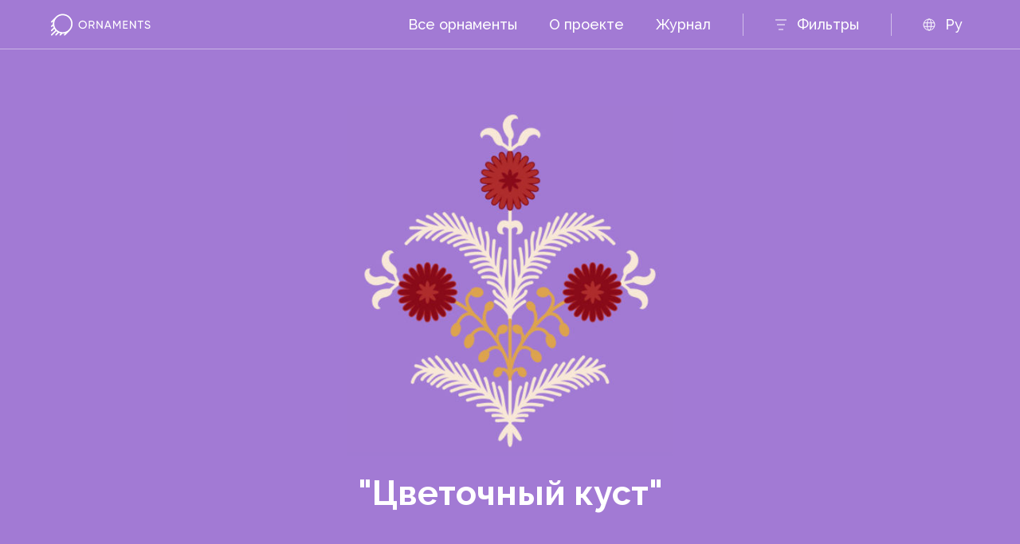

--- FILE ---
content_type: text/html; charset=UTF-8
request_url: https://tbc-ornaments.uz/ornaments/%D1%86%D0%B2%D0%B5%D1%82%D0%BE%D1%87%D0%BD%D1%8B%D0%B9-%D0%BA%D1%83%D1%81%D1%82-7/?lang=ru
body_size: 6904
content:
<!DOCTYPE html>
<html lang="ru">
	<head>
									<meta charset="utf-8">
		<meta http-equiv="X-UA-Compatible" content="IE=edge">
		<meta name="viewport" content="width=device-width">
		<meta name="twitter:title" content="Цветочный куст">
		<meta property="og:title" content="Цветочный куст">
		<meta name="description" content="Репертуар изделий узбекской вышивки чрезвычайно широк. Каждое вышитое изделие в соответствие с ее назначением именовалась по-своему. Один из таких вышитых изделий – джойнамоз (вышитый молитвенный коврик) встречался почти в каждой узбекской семье.">
		<meta property="og:description" content="Репертуар изделий узбекской вышивки чрезвычайно широк. Каждое вышитое изделие в соответствие с ее назначением именовалась по-своему. Один из таких вышитых изделий – джойнамоз (вышитый молитвенный коврик) встречался почти в каждой узбекской семье.">
		<meta name="twitter:description" content="Репертуар изделий узбекской вышивки чрезвычайно широк. Каждое вышитое изделие в соответствие с ее назначением именовалась по-своему. Один из таких вышитых изделий – джойнамоз (вышитый молитвенный коврик) встречался почти в каждой узбекской семье.">
		<meta name="twitter:card" content="summary_large_image">
		<meta property="og:image" content="https://tbc-ornaments.uz/wp-content/uploads/2023/11/Ornament_thumbnail_379.jpg">
		<meta name="twitter:image" content="https://tbc-ornaments.uz/wp-content/uploads/2023/11/Ornament_thumbnail_379.jpg">
		
		<link rel="apple-touch-icon" sizes="180x180" href="https://tbc-ornaments.uz/wp-content/themes/ornaments/apple-touch-icon.png">
		<link rel="icon" type="image/png" sizes="32x32" href="https://tbc-ornaments.uz/wp-content/themes/ornaments/favicon-32x32.png">
		<link rel="icon" type="image/png" sizes="16x16" href="https://tbc-ornaments.uz/wp-content/themes/ornaments/favicon-16x16.png">
		<link rel="manifest" href="https://tbc-ornaments.uz/wp-content/themes/ornaments/site.webmanifest">
		<link rel="mask-icon" href="https://tbc-ornaments.uz/wp-content/themes/ornaments/safari-pinned-tab.svg" color="#5bbad5">
		<meta name="msapplication-TileColor" content="#da532c">
		<meta name="theme-color" content="#ffffff">
		<link rel="stylesheet" href="https://tbc-ornaments.uz/wp-content/themes/ornaments/css/main.css?v=1632651485632">
		<!-- Global site tag (gtag.js) - Google Analytics -->
		<script async src="https://www.googletagmanager.com/gtag/js?id=UA-214743992-1"></script>
		<script>
		window.dataLayer = window.dataLayer || [];
		function gtag(){window.dataLayer.push(arguments);}
		gtag('js', new Date());

		gtag('config', 'UA-214743992-1');
		</script>
		<!-- Yandex.Metrika counter -->
		<script type="text/javascript" >
		(function(m,e,t,r,i,k,a){m[i]=m[i]||function(){(m[i].a=m[i].a||[]).push(arguments)};
		m[i].l=1*new Date();k=e.createElement(t),a=e.getElementsByTagName(t)[0],k.async=1,k.src=r,a.parentNode.insertBefore(k,a)})
		(window, document, "script", "https://mc.yandex.ru/metrika/tag.js", "ym");

		ym(86806344, "init", {
				clickmap:true,
				trackLinks:true,
				accurateTrackBounce:true,
				webvisor:true,
				trackHash:true
		});
		</script>
		<noscript><div><img src="https://mc.yandex.ru/watch/86806344" style="position:absolute; left:-9999px;" alt="" /></div></noscript>
		<!-- /Yandex.Metrika counter -->
		<meta name="yandex-verification" content="cc52670b73a54242" />
	</head>
	<body class="">
		<script type="text/javascript">
			var homeUrl = 'https://tbc-ornaments.uz/wp-content/themes/ornaments';
			var ajaxUrl = 'https://tbc-ornaments.uz/wp-admin/admin-ajax.php';
		</script>
		<div class="preloader">
			<div class="preloader__leftside">
				<svg>
					<use xlink:href="https://tbc-ornaments.uz/wp-content/themes/ornaments/images/sprites.svg#logo-tbc-dark"></use>
				</svg>
			</div>
			<div class="preloader__rightside">
				<svg>
					<use xlink:href="https://tbc-ornaments.uz/wp-content/themes/ornaments/images/sprites.svg#logo-dark"></use>
				</svg>
			</div>
		</div>
<div class="site is-hidden">
		<header class="header">
  <div class="progress-bar"></div>
    <div class="header__container" data-lang="?lang=ru" data-url="https://tbc-ornaments.uz">
    <a class="logo" href="https://tbc-ornaments.uz?lang=ru">
      <svg>
        <use xlink:href="https://tbc-ornaments.uz/wp-content/themes/ornaments/images/sprites.svg#logo-white"></use>
      </svg>
      <svg>
        <use xlink:href="https://tbc-ornaments.uz/wp-content/themes/ornaments/images/sprites.svg#logo-dark"></use>
      </svg></a>
    <div class="rightside">
      <ul class="nav">
        <li><a class="js-to-ornaments" href="https://tbc-ornaments.uz?lang=ru&scroll=true">Все орнаменты</a></li>
        <li><a href="https://tbc-ornaments.uz/about?lang=ru">О проекте</a></li>
        <li><a href="https://tbc-ornaments.uz/blog?lang=ru">Журнал</a></li>
      </ul>
      <div class="filters-button">
        <div>
          <svg>
            <use xlink:href="https://tbc-ornaments.uz/wp-content/themes/ornaments/images/sprites.svg#filter"></use>
          </svg>
          <svg>
            <use xlink:href="https://tbc-ornaments.uz/wp-content/themes/ornaments/images/sprites.svg#close-bold"></use>
          </svg>
        </div><span><span class="filters-button-notification">Фильтры</span></span>
      </div>
      <div class="langs">
        <svg>
          <use xlink:href="https://tbc-ornaments.uz/wp-content/themes/ornaments/images/sprites.svg#globe"></use>
        </svg>
        
<div class="wpml-ls-statics-shortcode_actions wpml-ls wpml-ls-legacy-list-horizontal">
	<ul><li class="wpml-ls-slot-shortcode_actions wpml-ls-item wpml-ls-item-ru wpml-ls-current-language wpml-ls-first-item wpml-ls-item-legacy-list-horizontal">
				<a href="https://tbc-ornaments.uz/ornaments/%d1%86%d0%b2%d0%b5%d1%82%d0%be%d1%87%d0%bd%d1%8b%d0%b9-%d0%ba%d1%83%d1%81%d1%82-7/?lang=ru" class="wpml-ls-link"><span class="wpml-ls-native">Русский</span></a>
			</li><li class="wpml-ls-slot-shortcode_actions wpml-ls-item wpml-ls-item-uz wpml-ls-last-item wpml-ls-item-legacy-list-horizontal">
				<a href="https://tbc-ornaments.uz/ornaments/%d1%86%d0%b2%d0%b5%d1%82%d0%be%d1%87%d0%bd%d1%8b%d0%b9-%d0%ba%d1%83%d1%81%d1%82-7/" class="wpml-ls-link"><span class="wpml-ls-display">Узбекский</span></a>
			</li></ul>
</div>      </div>
    </div>
    <div class="burger for-mobile">
      <svg>
        <use xlink:href="https://tbc-ornaments.uz/wp-content/themes/ornaments/images/sprites.svg#menu"></use>
      </svg>
      <svg>
        <use xlink:href="https://tbc-ornaments.uz/wp-content/themes/ornaments/images/sprites.svg#close-bold"></use>
      </svg>
    </div>
  </div>
  <div class="header__filters" data-filters="">
    <div class="header__filters__items-container">
      <div class="header__filters__items">
        <div class="header__filters__item" data-item="1">
          <div><span></span>Вид</div>
          <svg>
            <use xlink:href="https://tbc-ornaments.uz/wp-content/themes/ornaments/images/sprites.svg#down"></use>
          </svg>
        </div>
        <div class="header__filters__item" data-item="2">
          <div><span></span>Регион</div>
          <svg>
            <use xlink:href="https://tbc-ornaments.uz/wp-content/themes/ornaments/images/sprites.svg#down"></use>
          </svg>
        </div>
        <div class="header__filters__item" data-item="4">
          <div><span></span>Цвета</div>
          <svg>
            <use xlink:href="https://tbc-ornaments.uz/wp-content/themes/ornaments/images/sprites.svg#down"></use>
          </svg>
        </div>
      </div>
      <div class="header__filters__reset not-active">
        <svg>
          <use xlink:href="https://tbc-ornaments.uz/wp-content/themes/ornaments/images/sprites.svg#trash"></use>
        </svg><span>Сбросить</span>
      </div>
      <div class="header__filters__close for-mobile">
        <svg>
          <use xlink:href="https://tbc-ornaments.uz/wp-content/themes/ornaments/images/sprites.svg#close"></use>
        </svg>
      </div>
    </div>
    <div class="header__filters__content" data-content="1">
      <div class="header__filters__content__topside">
        <div class="header__filters__content__items">
                                    <div class="filter-item js-filter-item" data-filter="type" data-item="60">
                <svg>
                  <use xlink:href="https://tbc-ornaments.uz/wp-content/themes/ornaments/images/sprites.svg#check"></use>
                </svg>
                <span>Абровые ткани</span>
              </div>
                          <div class="filter-item js-filter-item" data-filter="type" data-item="195">
                <svg>
                  <use xlink:href="https://tbc-ornaments.uz/wp-content/themes/ornaments/images/sprites.svg#check"></use>
                </svg>
                <span>Архитектурный декор</span>
              </div>
                          <div class="filter-item js-filter-item" data-filter="type" data-item="6">
                <svg>
                  <use xlink:href="https://tbc-ornaments.uz/wp-content/themes/ornaments/images/sprites.svg#check"></use>
                </svg>
                <span>Вышивка</span>
              </div>
                          <div class="filter-item js-filter-item" data-filter="type" data-item="57">
                <svg>
                  <use xlink:href="https://tbc-ornaments.uz/wp-content/themes/ornaments/images/sprites.svg#check"></use>
                </svg>
                <span>Головные уборы</span>
              </div>
                          <div class="filter-item js-filter-item" data-filter="type" data-item="59">
                <svg>
                  <use xlink:href="https://tbc-ornaments.uz/wp-content/themes/ornaments/images/sprites.svg#check"></use>
                </svg>
                <span>Злотошвейное искусство</span>
              </div>
                          <div class="filter-item js-filter-item" data-filter="type" data-item="132">
                <svg>
                  <use xlink:href="https://tbc-ornaments.uz/wp-content/themes/ornaments/images/sprites.svg#check"></use>
                </svg>
                <span>Керамика</span>
              </div>
                          <div class="filter-item js-filter-item" data-filter="type" data-item="58">
                <svg>
                  <use xlink:href="https://tbc-ornaments.uz/wp-content/themes/ornaments/images/sprites.svg#check"></use>
                </svg>
                <span>Ковроделие</span>
              </div>
                          <div class="filter-item js-filter-item" data-filter="type" data-item="140">
                <svg>
                  <use xlink:href="https://tbc-ornaments.uz/wp-content/themes/ornaments/images/sprites.svg#check"></use>
                </svg>
                <span>Кошмоваляние</span>
              </div>
                          <div class="filter-item js-filter-item" data-filter="type" data-item="142">
                <svg>
                  <use xlink:href="https://tbc-ornaments.uz/wp-content/themes/ornaments/images/sprites.svg#check"></use>
                </svg>
                <span>Лоскутное шитьё</span>
              </div>
                          <div class="filter-item js-filter-item" data-filter="type" data-item="5">
                <svg>
                  <use xlink:href="https://tbc-ornaments.uz/wp-content/themes/ornaments/images/sprites.svg#check"></use>
                </svg>
                <span>Набойка</span>
              </div>
                          <div class="filter-item js-filter-item" data-filter="type" data-item="197">
                <svg>
                  <use xlink:href="https://tbc-ornaments.uz/wp-content/themes/ornaments/images/sprites.svg#check"></use>
                </svg>
                <span>Резьба по ганчу</span>
              </div>
                          <div class="filter-item js-filter-item" data-filter="type" data-item="138">
                <svg>
                  <use xlink:href="https://tbc-ornaments.uz/wp-content/themes/ornaments/images/sprites.svg#check"></use>
                </svg>
                <span>Резьба по дереву</span>
              </div>
                          <div class="filter-item js-filter-item" data-filter="type" data-item="201">
                <svg>
                  <use xlink:href="https://tbc-ornaments.uz/wp-content/themes/ornaments/images/sprites.svg#check"></use>
                </svg>
                <span>Резьба по камню</span>
              </div>
                          <div class="filter-item js-filter-item" data-filter="type" data-item="199">
                <svg>
                  <use xlink:href="https://tbc-ornaments.uz/wp-content/themes/ornaments/images/sprites.svg#check"></use>
                </svg>
                <span>Резьба по мрамору</span>
              </div>
                          <div class="filter-item js-filter-item" data-filter="type" data-item="161">
                <svg>
                  <use xlink:href="https://tbc-ornaments.uz/wp-content/themes/ornaments/images/sprites.svg#check"></use>
                </svg>
                <span>Роспись по дереву</span>
              </div>
                          <div class="filter-item js-filter-item" data-filter="type" data-item="126">
                <svg>
                  <use xlink:href="https://tbc-ornaments.uz/wp-content/themes/ornaments/images/sprites.svg#check"></use>
                </svg>
                <span>Торевтика</span>
              </div>
                              </div>
        <div class="header__filters__content__hide">
          <svg>
            <use xlink:href="https://tbc-ornaments.uz/wp-content/themes/ornaments/images/sprites.svg#close"></use>
          </svg><span>Скрыть</span>
        </div>
      </div>
      <div class="header__filters__content__buttons-container">
        <div class="header__filters__content__buttons">
          <div class="button-reset">Сбросить</div>
          <div class="button-apply">Применить</div>
        </div>
      </div>
    </div>
    <div class="header__filters__content" data-content="2">
      <div class="header__filters__content__topside">
        <div class="header__filters__content__items">
                                    <div class="filter-item js-filter-item" data-filter="region" data-item="63">
                <svg>
                  <use xlink:href="https://tbc-ornaments.uz/wp-content/themes/ornaments/images/sprites.svg#check"></use>
                </svg>
                <span>Андижан</span>
              </div>
                          <div class="filter-item js-filter-item" data-filter="region" data-item="203">
                <svg>
                  <use xlink:href="https://tbc-ornaments.uz/wp-content/themes/ornaments/images/sprites.svg#check"></use>
                </svg>
                <span>Байсун (Сурхандарья)</span>
              </div>
                          <div class="filter-item js-filter-item" data-filter="region" data-item="8">
                <svg>
                  <use xlink:href="https://tbc-ornaments.uz/wp-content/themes/ornaments/images/sprites.svg#check"></use>
                </svg>
                <span>Бухара</span>
              </div>
                          <div class="filter-item js-filter-item" data-filter="region" data-item="73">
                <svg>
                  <use xlink:href="https://tbc-ornaments.uz/wp-content/themes/ornaments/images/sprites.svg#check"></use>
                </svg>
                <span>Гиждуван</span>
              </div>
                          <div class="filter-item js-filter-item" data-filter="region" data-item="133">
                <svg>
                  <use xlink:href="https://tbc-ornaments.uz/wp-content/themes/ornaments/images/sprites.svg#check"></use>
                </svg>
                <span>Гурумсарай</span>
              </div>
                          <div class="filter-item js-filter-item" data-filter="region" data-item="65">
                <svg>
                  <use xlink:href="https://tbc-ornaments.uz/wp-content/themes/ornaments/images/sprites.svg#check"></use>
                </svg>
                <span>Джизак</span>
              </div>
                          <div class="filter-item js-filter-item" data-filter="region" data-item="69">
                <svg>
                  <use xlink:href="https://tbc-ornaments.uz/wp-content/themes/ornaments/images/sprites.svg#check"></use>
                </svg>
                <span>Кашкадарья</span>
              </div>
                          <div class="filter-item js-filter-item" data-filter="region" data-item="206">
                <svg>
                  <use xlink:href="https://tbc-ornaments.uz/wp-content/themes/ornaments/images/sprites.svg#check"></use>
                </svg>
                <span>Кашкадарья (Шахрисабз)</span>
              </div>
                          <div class="filter-item js-filter-item" data-filter="region" data-item="72">
                <svg>
                  <use xlink:href="https://tbc-ornaments.uz/wp-content/themes/ornaments/images/sprites.svg#check"></use>
                </svg>
                <span>Китаб</span>
              </div>
                          <div class="filter-item js-filter-item" data-filter="region" data-item="130">
                <svg>
                  <use xlink:href="https://tbc-ornaments.uz/wp-content/themes/ornaments/images/sprites.svg#check"></use>
                </svg>
                <span>Коканд</span>
              </div>
                          <div class="filter-item js-filter-item" data-filter="region" data-item="68">
                <svg>
                  <use xlink:href="https://tbc-ornaments.uz/wp-content/themes/ornaments/images/sprites.svg#check"></use>
                </svg>
                <span>Маргилан</span>
              </div>
                          <div class="filter-item js-filter-item" data-filter="region" data-item="66">
                <svg>
                  <use xlink:href="https://tbc-ornaments.uz/wp-content/themes/ornaments/images/sprites.svg#check"></use>
                </svg>
                <span>Наманган</span>
              </div>
                          <div class="filter-item js-filter-item" data-filter="region" data-item="71">
                <svg>
                  <use xlink:href="https://tbc-ornaments.uz/wp-content/themes/ornaments/images/sprites.svg#check"></use>
                </svg>
                <span>Нурата</span>
              </div>
                          <div class="filter-item js-filter-item" data-filter="region" data-item="23">
                <svg>
                  <use xlink:href="https://tbc-ornaments.uz/wp-content/themes/ornaments/images/sprites.svg#check"></use>
                </svg>
                <span>Пскент</span>
              </div>
                          <div class="filter-item js-filter-item" data-filter="region" data-item="144">
                <svg>
                  <use xlink:href="https://tbc-ornaments.uz/wp-content/themes/ornaments/images/sprites.svg#check"></use>
                </svg>
                <span>Риштан</span>
              </div>
                          <div class="filter-item js-filter-item" data-filter="region" data-item="9">
                <svg>
                  <use xlink:href="https://tbc-ornaments.uz/wp-content/themes/ornaments/images/sprites.svg#check"></use>
                </svg>
                <span>Самарканд</span>
              </div>
                          <div class="filter-item js-filter-item" data-filter="region" data-item="152">
                <svg>
                  <use xlink:href="https://tbc-ornaments.uz/wp-content/themes/ornaments/images/sprites.svg#check"></use>
                </svg>
                <span>Сурхандарьинская область</span>
              </div>
                          <div class="filter-item js-filter-item" data-filter="region" data-item="148">
                <svg>
                  <use xlink:href="https://tbc-ornaments.uz/wp-content/themes/ornaments/images/sprites.svg#check"></use>
                </svg>
                <span>Сурхандарья</span>
              </div>
                          <div class="filter-item js-filter-item" data-filter="region" data-item="7">
                <svg>
                  <use xlink:href="https://tbc-ornaments.uz/wp-content/themes/ornaments/images/sprites.svg#check"></use>
                </svg>
                <span>Ташкент</span>
              </div>
                          <div class="filter-item js-filter-item" data-filter="region" data-item="154">
                <svg>
                  <use xlink:href="https://tbc-ornaments.uz/wp-content/themes/ornaments/images/sprites.svg#check"></use>
                </svg>
                <span>Узбекистан</span>
              </div>
                          <div class="filter-item js-filter-item" data-filter="region" data-item="61">
                <svg>
                  <use xlink:href="https://tbc-ornaments.uz/wp-content/themes/ornaments/images/sprites.svg#check"></use>
                </svg>
                <span>Ура-Тюбе</span>
              </div>
                          <div class="filter-item js-filter-item" data-filter="region" data-item="64">
                <svg>
                  <use xlink:href="https://tbc-ornaments.uz/wp-content/themes/ornaments/images/sprites.svg#check"></use>
                </svg>
                <span>Ургут</span>
              </div>
                          <div class="filter-item js-filter-item" data-filter="region" data-item="67">
                <svg>
                  <use xlink:href="https://tbc-ornaments.uz/wp-content/themes/ornaments/images/sprites.svg#check"></use>
                </svg>
                <span>Ферганская Долина</span>
              </div>
                          <div class="filter-item js-filter-item" data-filter="region" data-item="62">
                <svg>
                  <use xlink:href="https://tbc-ornaments.uz/wp-content/themes/ornaments/images/sprites.svg#check"></use>
                </svg>
                <span>Шахрисабз</span>
              </div>
                          <div class="filter-item js-filter-item" data-filter="region" data-item="188">
                <svg>
                  <use xlink:href="https://tbc-ornaments.uz/wp-content/themes/ornaments/images/sprites.svg#check"></use>
                </svg>
                <span>Шахрисабз (Карши)</span>
              </div>
                              </div>
        <div class="header__filters__content__hide">
          <svg>
            <use xlink:href="https://tbc-ornaments.uz/wp-content/themes/ornaments/images/sprites.svg#close"></use>
          </svg><span>Скрыть</span>
        </div>
      </div>
      <div class="header__filters__content__buttons-container">
        <div class="header__filters__content__buttons">
          <div class="button-reset">Сбросить</div>
          <div class="button-apply">Применить</div>
        </div>
      </div>
    </div>
    <div class="header__filters__content" data-content="3">
      <div class="header__filters__content__topside">
        <div class="header__filters__content__items">
                                    <div class="filter-item js-filter-item" data-filter="master" data-item="11">
                <svg>
                  <use xlink:href="https://tbc-ornaments.uz/wp-content/themes/ornaments/images/sprites.svg#check"></use>
                </svg>
                <span>А. Абдугафуров</span>
              </div>
                          <div class="filter-item js-filter-item" data-filter="master" data-item="179">
                <svg>
                  <use xlink:href="https://tbc-ornaments.uz/wp-content/themes/ornaments/images/sprites.svg#check"></use>
                </svg>
                <span>Алишер Назиров</span>
              </div>
                          <div class="filter-item js-filter-item" data-filter="master" data-item="189">
                <svg>
                  <use xlink:href="https://tbc-ornaments.uz/wp-content/themes/ornaments/images/sprites.svg#check"></use>
                </svg>
                <span>Бахтиёр Назиров</span>
              </div>
                          <div class="filter-item js-filter-item" data-filter="master" data-item="55">
                <svg>
                  <use xlink:href="https://tbc-ornaments.uz/wp-content/themes/ornaments/images/sprites.svg#check"></use>
                </svg>
                <span>Бахшилло Джумаев</span>
              </div>
                          <div class="filter-item js-filter-item" data-filter="master" data-item="122">
                <svg>
                  <use xlink:href="https://tbc-ornaments.uz/wp-content/themes/ornaments/images/sprites.svg#check"></use>
                </svg>
                <span>В. Инштатова</span>
              </div>
                          <div class="filter-item js-filter-item" data-filter="master" data-item="173">
                <svg>
                  <use xlink:href="https://tbc-ornaments.uz/wp-content/themes/ornaments/images/sprites.svg#check"></use>
                </svg>
                <span>Джабборов Мазоир (Усто Мулло Зоир)</span>
              </div>
                          <div class="filter-item js-filter-item" data-filter="master" data-item="177">
                <svg>
                  <use xlink:href="https://tbc-ornaments.uz/wp-content/themes/ornaments/images/sprites.svg#check"></use>
                </svg>
                <span>Иброхимжон Комилов</span>
              </div>
                          <div class="filter-item js-filter-item" data-filter="master" data-item="175">
                <svg>
                  <use xlink:href="https://tbc-ornaments.uz/wp-content/themes/ornaments/images/sprites.svg#check"></use>
                </svg>
                <span>Исмоилжон Комилов</span>
              </div>
                          <div class="filter-item js-filter-item" data-filter="master" data-item="12">
                <svg>
                  <use xlink:href="https://tbc-ornaments.uz/wp-content/themes/ornaments/images/sprites.svg#check"></use>
                </svg>
                <span>М. Гулямов</span>
              </div>
                          <div class="filter-item js-filter-item" data-filter="master" data-item="158">
                <svg>
                  <use xlink:href="https://tbc-ornaments.uz/wp-content/themes/ornaments/images/sprites.svg#check"></use>
                </svg>
                <span>М. Гулямова</span>
              </div>
                          <div class="filter-item js-filter-item" data-filter="master" data-item="191">
                <svg>
                  <use xlink:href="https://tbc-ornaments.uz/wp-content/themes/ornaments/images/sprites.svg#check"></use>
                </svg>
                <span>М. Тошбоев</span>
              </div>
                          <div class="filter-item js-filter-item" data-filter="master" data-item="56">
                <svg>
                  <use xlink:href="https://tbc-ornaments.uz/wp-content/themes/ornaments/images/sprites.svg#check"></use>
                </svg>
                <span>Мавлюда Нарзуллаева</span>
              </div>
                          <div class="filter-item js-filter-item" data-filter="master" data-item="193">
                <svg>
                  <use xlink:href="https://tbc-ornaments.uz/wp-content/themes/ornaments/images/sprites.svg#check"></use>
                </svg>
                <span>Мавлюда Хамдамова</span>
              </div>
                          <div class="filter-item js-filter-item" data-filter="master" data-item="10">
                <svg>
                  <use xlink:href="https://tbc-ornaments.uz/wp-content/themes/ornaments/images/sprites.svg#check"></use>
                </svg>
                <span>Мадина Касымбаева</span>
              </div>
                          <div class="filter-item js-filter-item" data-filter="master" data-item="169">
                <svg>
                  <use xlink:href="https://tbc-ornaments.uz/wp-content/themes/ornaments/images/sprites.svg#check"></use>
                </svg>
                <span>Музаффар Саидов</span>
              </div>
                          <div class="filter-item js-filter-item" data-filter="master" data-item="54">
                <svg>
                  <use xlink:href="https://tbc-ornaments.uz/wp-content/themes/ornaments/images/sprites.svg#check"></use>
                </svg>
                <span>Н. Бозорова</span>
              </div>
                          <div class="filter-item js-filter-item" data-filter="master" data-item="156">
                <svg>
                  <use xlink:href="https://tbc-ornaments.uz/wp-content/themes/ornaments/images/sprites.svg#check"></use>
                </svg>
                <span>Н. Нам, М. Кучкарова</span>
              </div>
                          <div class="filter-item js-filter-item" data-filter="master" data-item="165">
                <svg>
                  <use xlink:href="https://tbc-ornaments.uz/wp-content/themes/ornaments/images/sprites.svg#check"></use>
                </svg>
                <span>Нурмухаммад Валиев</span>
              </div>
                          <div class="filter-item js-filter-item" data-filter="master" data-item="159">
                <svg>
                  <use xlink:href="https://tbc-ornaments.uz/wp-content/themes/ornaments/images/sprites.svg#check"></use>
                </svg>
                <span>Расулжон Мирзаахмедов</span>
              </div>
                          <div class="filter-item js-filter-item" data-filter="master" data-item="183">
                <svg>
                  <use xlink:href="https://tbc-ornaments.uz/wp-content/themes/ornaments/images/sprites.svg#check"></use>
                </svg>
                <span>Рустам Усманов</span>
              </div>
                          <div class="filter-item js-filter-item" data-filter="master" data-item="167">
                <svg>
                  <use xlink:href="https://tbc-ornaments.uz/wp-content/themes/ornaments/images/sprites.svg#check"></use>
                </svg>
                <span>Фазлиддин Дададжонов</span>
              </div>
                          <div class="filter-item js-filter-item" data-filter="master" data-item="171">
                <svg>
                  <use xlink:href="https://tbc-ornaments.uz/wp-content/themes/ornaments/images/sprites.svg#check"></use>
                </svg>
                <span>Шарофиддин Юсупов</span>
              </div>
                              </div>
        <div class="header__filters__content__hide">
          <svg>
            <use xlink:href="https://tbc-ornaments.uz/wp-content/themes/ornaments/images/sprites.svg#close"></use>
          </svg><span>Скрыть</span>
        </div>
      </div>
      <div class="header__filters__content__buttons-container">
        <div class="header__filters__content__buttons">
          <div class="button-reset">Сбросить</div>
          <div class="button-apply">Применить</div>
        </div>
      </div>
    </div>
    <div class="header__filters__content" data-content="4">
      <div class="header__filters__content__topside">
        <div class="header__filters__content__items">
                                    <div class="filter-item-color js-filter-item" data-filter="color" data-item="79" style="background-color: #0066FF;"></div>
                          <div class="filter-item-color js-filter-item" data-filter="color" data-item="78" style="background-color: #00BEE8;"></div>
                          <div class="filter-item-color js-filter-item" data-filter="color" data-item="83" style="background-color: #131313;"></div>
                          <div class="filter-item-color js-filter-item" data-filter="color" data-item="77" style="background-color: #1BC000;"></div>
                          <div class="filter-item-color js-filter-item" data-filter="color" data-item="80" style="background-color: #6607FF;"></div>
                          <div class="filter-item-color js-filter-item" data-filter="color" data-item="120" style="background-color: #873900;"></div>
                          <div class="filter-item-color js-filter-item" data-filter="color" data-item="82" style="background-color: #C4C4C4;"></div>
                          <div class="filter-item-color js-filter-item" data-filter="color" data-item="74" style="background-color: #EF002B;"></div>
                          <div class="filter-item-color js-filter-item" data-filter="color" data-item="75" style="background-color: #EF6400;"></div>
                          <div class="filter-item-color js-filter-item" data-filter="color" data-item="76" style="background-color: #EFBA00;"></div>
                          <div class="filter-item-color js-filter-item" data-filter="color" data-item="81" style="background-color: #F200BD;"></div>
                          <div class="filter-item-color js-filter-item" data-filter="color" data-item="14" style="background-color: #FFFFFF;"></div>
                              </div>
        <div class="header__filters__content__hide">
          <svg>
            <use xlink:href="https://tbc-ornaments.uz/wp-content/themes/ornaments/images/sprites.svg#close"></use>
          </svg><span>Скрыть</span>
        </div>
      </div>
      <div class="header__filters__content__buttons-container">
        <div class="header__filters__content__buttons">
          <div class="button-reset">Сбросить</div>
          <div class="button-apply">Применить</div>
        </div>
      </div>
    </div>
    <div class="header__filters__bg"></div>
  </div>
</header>		<div class="page ornament">
									<div class="ornament__main" style="background-color: #A27AD4; color: #FFFFFF;">
					<img src="https://tbc-ornaments.uz/wp-content/uploads/2023/11/Ornament_hero_image_379.jpg" srcset="https://tbc-ornaments.uz/wp-content/uploads/2023/11/Ornament_hero_image_379@2x.jpg 2x" alt=""Цветочный куст"">
					<h1>"Цветочный куст"</h1>
									</div>
					<div class="ornament__description">
			<div class="ornament__description__leftside">
													<div class="ornament__description__item">
						<h6>Вид</h6>
						<div>
															<a href="https://tbc-ornaments.uz?lang=ru&scroll=true&type=6" data-cat="6">Вышивка</a>
													</div>
					</div>
													<div class="ornament__description__item">
						<h6>Регион</h6>
						<div>
															<a href="https://tbc-ornaments.uz?lang=ru&scroll=true&region=67" data-cat="67">Ферганская Долина</a>
													</div>
					</div>
																	<div class="ornament__description__item">
						<h6>Цвета</h6>
						<div>
															<a class="ornament__description__item__color" href="https://tbc-ornaments.uz?lang=ru&scroll=true&color=120" data-cat="120" style="background-color: #873900"></a>
															<a class="ornament__description__item__color" href="https://tbc-ornaments.uz?lang=ru&scroll=true&color=74" data-cat="74" style="background-color: #EF002B"></a>
															<a class="ornament__description__item__color" href="https://tbc-ornaments.uz?lang=ru&scroll=true&color=76" data-cat="76" style="background-color: #EFBA00"></a>
													</div>
					</div>
							</div>
			<div class="ornament__description__rightside">
				<p><span data-sheets-value="{&quot;1&quot;:2,&quot;2&quot;:&quot;Репертуар изделий узбекской вышивки чрезвычайно широк.  Каждое вышитое изделие в соответствие с ее назначением именовалась по-своему. Один  из таких вышитых изделий – джойнамоз (вышитый молитвенный коврик) встречался почти в каждой узбекской семье.\n\nВ вышивке Ферганской долины используются композиции со свободно расположенными кустообразными узорами на цветном фоне. Причем фон вышивок чаще остается свободным, не заполненным деталями орнамента, благодаря чему композиция обретает  графичность и узоры в ней кажутся очень изящными.\n\nЦветочные розетки – излюбленные мотивы ферганских мастериц, они чаще всего символизировали плодородие, счастье, весеннее пробуждение. Помимо благопожелательной функции, выполняли также и охранно-магическую функцию. Об этом можно судить по узорам каламфур (перчик), изображение которого, по мнению мастериц обладал магической силой отпугивать духов – джинов, албасти и др.\n&quot;}" data-sheets-userformat="{&quot;2&quot;:9153,&quot;3&quot;:{&quot;1&quot;:0},&quot;9&quot;:0,&quot;10&quot;:1,&quot;11&quot;:4,&quot;12&quot;:0,&quot;16&quot;:11}">Репертуар изделий узбекской вышивки чрезвычайно широк. Каждое вышитое изделие в соответствие с ее назначением именовалась по-своему. Один из таких вышитых изделий – джойнамоз (вышитый молитвенный коврик) встречался почти в каждой узбекской семье.</span></p>
<p><span data-sheets-value="{&quot;1&quot;:2,&quot;2&quot;:&quot;Репертуар изделий узбекской вышивки чрезвычайно широк.  Каждое вышитое изделие в соответствие с ее назначением именовалась по-своему. Один  из таких вышитых изделий – джойнамоз (вышитый молитвенный коврик) встречался почти в каждой узбекской семье.\n\nВ вышивке Ферганской долины используются композиции со свободно расположенными кустообразными узорами на цветном фоне. Причем фон вышивок чаще остается свободным, не заполненным деталями орнамента, благодаря чему композиция обретает  графичность и узоры в ней кажутся очень изящными.\n\nЦветочные розетки – излюбленные мотивы ферганских мастериц, они чаще всего символизировали плодородие, счастье, весеннее пробуждение. Помимо благопожелательной функции, выполняли также и охранно-магическую функцию. Об этом можно судить по узорам каламфур (перчик), изображение которого, по мнению мастериц обладал магической силой отпугивать духов – джинов, албасти и др.\n&quot;}" data-sheets-userformat="{&quot;2&quot;:9153,&quot;3&quot;:{&quot;1&quot;:0},&quot;9&quot;:0,&quot;10&quot;:1,&quot;11&quot;:4,&quot;12&quot;:0,&quot;16&quot;:11}">В вышивке Ферганской долины используются композиции со свободно расположенными кустообразными узорами на цветном фоне. Причем фон вышивок чаще остается свободным, не заполненным деталями орнамента, благодаря чему композиция обретает графичность и узоры в ней кажутся очень изящными.</span></p>
<p><span data-sheets-value="{&quot;1&quot;:2,&quot;2&quot;:&quot;Репертуар изделий узбекской вышивки чрезвычайно широк.  Каждое вышитое изделие в соответствие с ее назначением именовалась по-своему. Один  из таких вышитых изделий – джойнамоз (вышитый молитвенный коврик) встречался почти в каждой узбекской семье.\n\nВ вышивке Ферганской долины используются композиции со свободно расположенными кустообразными узорами на цветном фоне. Причем фон вышивок чаще остается свободным, не заполненным деталями орнамента, благодаря чему композиция обретает  графичность и узоры в ней кажутся очень изящными.\n\nЦветочные розетки – излюбленные мотивы ферганских мастериц, они чаще всего символизировали плодородие, счастье, весеннее пробуждение. Помимо благопожелательной функции, выполняли также и охранно-магическую функцию. Об этом можно судить по узорам каламфур (перчик), изображение которого, по мнению мастериц обладал магической силой отпугивать духов – джинов, албасти и др.\n&quot;}" data-sheets-userformat="{&quot;2&quot;:9153,&quot;3&quot;:{&quot;1&quot;:0},&quot;9&quot;:0,&quot;10&quot;:1,&quot;11&quot;:4,&quot;12&quot;:0,&quot;16&quot;:11}">Цветочные розетки – излюбленные мотивы ферганских мастериц, они чаще всего символизировали плодородие, счастье, весеннее пробуждение. Помимо благопожелательной функции, выполняли также и охранно-магическую функцию. Об этом можно судить по узорам каламфур (перчик), изображение которого, по мнению мастериц обладал магической силой отпугивать духов – джинов, албасти и др.<br />
</span></p>
			</div>
		</div>
		<div class="ornament__info">
												<h2>Джойнамоз</h2>
					<img src="https://tbc-ornaments.uz/wp-content/uploads/2023/11/Ornament_item_photo_379.jpg" srcset="https://tbc-ornaments.uz/wp-content/uploads/2023/11/Ornament_item_photo_379@2x.jpg 2x" alt="Джойнамоз">
					<p><span data-sheets-value="{&quot;1&quot;:2,&quot;2&quot;:&quot;Шахрисабзский музей истории и материальной культуры имени Амира Темура&quot;}" data-sheets-userformat="{&quot;2&quot;:9153,&quot;3&quot;:{&quot;1&quot;:0},&quot;9&quot;:0,&quot;10&quot;:1,&quot;11&quot;:4,&quot;12&quot;:0,&quot;16&quot;:11}">Шахрисабзский музей истории и материальной культуры имени Амира Темура</span></p>
					</div>
		<div class="ornament-slider">
												<div class="ornament-slider__title for-mobile">
						<h3>"Цветочный куст" </h3>
						<a href="https://tbc-ornaments.uz/%d0%b1%d0%b5%d1%81%d0%bf%d0%bb%d0%b0%d1%82%d0%bd%d0%be%d0%b5-%d0%b8%d1%81%d0%bf%d0%be%d0%bb%d1%8c%d0%b7%d0%be%d0%b2%d0%b0%d0%bd%d0%b8%d0%b5-%d0%bf%d0%be-%d0%bb%d0%b8%d1%86%d0%b5%d0%bd%d0%b7%d0%b8/?lang=ru" target="_blank">Бесплатное использование по лицензии Ornaments</a>
					</div>
					<div class="ornament__slider-container">
						<div class="ornament__slider">
																								<div class="ornament__slide">
										<div class="ornament__slide__image">
											<img src="https://tbc-ornaments.uz/wp-content/uploads/2023/11/Ornament_carousel_vector_379.jpg" srcset="https://tbc-ornaments.uz/wp-content/uploads/2023/11/Ornament_carousel_vector_379@2x.jpg 2x" alt=""Цветочный куст"">
										</div>
									</div>
																	<div class="ornament__slide">
										<div class="ornament__slide__image">
											<img src="https://tbc-ornaments.uz/wp-content/uploads/2023/11/Ornament_carousel_mockup_379.jpg" srcset="https://tbc-ornaments.uz/wp-content/uploads/2023/11/Ornament_carousel_mockup_379@2x.jpg 2x" alt=""Цветочный куст"">
										</div>
									</div>
																	<div class="ornament__slide">
										<div class="ornament__slide__image">
											<img src="https://tbc-ornaments.uz/wp-content/uploads/2023/11/Ornament_carousel_photo_379.jpg" srcset="https://tbc-ornaments.uz/wp-content/uploads/2023/11/Ornament_carousel_photo_379@2x.jpg 2x" alt=""Цветочный куст"">
										</div>
									</div>
														</div>
					</div>
					<div class="ornament__slider-info">
						<div class="ornament__slider-info__leftside">
							<h3>"Цветочный куст" </h3>
							<a href="https://tbc-ornaments.uz/%d0%b1%d0%b5%d1%81%d0%bf%d0%bb%d0%b0%d1%82%d0%bd%d0%be%d0%b5-%d0%b8%d1%81%d0%bf%d0%be%d0%bb%d1%8c%d0%b7%d0%be%d0%b2%d0%b0%d0%bd%d0%b8%d0%b5-%d0%bf%d0%be-%d0%bb%d0%b8%d1%86%d0%b5%d0%bd%d0%b7%d0%b8/?lang=ru" target="_blank">Бесплатное использование по лицензии Ornaments</a>
						</div>
						<div class="ornament__slider-info__rightside">
							<div class="ornament__slider-info__share">
								<div class="ornament__slider-info__share__item js-share" data-social="facebook" data-share="fb">
									<svg>
										<use xlink:href="https://tbc-ornaments.uz/wp-content/themes/ornaments/images/sprites.svg#fb"></use>
									</svg>
								</div>
								<div class="ornament__slider-info__share__item js-share" data-social="twitter" data-share="tw">
									<svg>
										<use xlink:href="https://tbc-ornaments.uz/wp-content/themes/ornaments/images/sprites.svg#tw"></use>
									</svg>
								</div>
								<div class="ornament__slider-info__share__item" data-share="link" data-link="https://tbc-ornaments.uz/ornaments/%d1%86%d0%b2%d0%b5%d1%82%d0%be%d1%87%d0%bd%d1%8b%d0%b9-%d0%ba%d1%83%d1%81%d1%82-7/?lang=ru">
									<span>Ссылка скопирована</span>
									<svg>
										<use xlink:href="https://tbc-ornaments.uz/wp-content/themes/ornaments/images/sprites.svg#link"></use>
									</svg>
								</div>
							</div>
							<div class="ornament__slider-info__download">
								<div class="ornament__slider-info__download__view">
																		<a href="https://tbc-ornaments.uz/wp-content/uploads/2023/11/Ornaments_379.zip" class="js-download-link" download="file.zip" target="_blank">
										Скачать									</a>
									<div class="ornament__slider-info__download__view__down">
										<svg>
											<use xlink:href="https://tbc-ornaments.uz/wp-content/themes/ornaments/images/sprites.svg#down"></use>
										</svg>
										<div class="ornament__slider-info__download__content">
											<div class="ornament__slider-info__download__content__items">
																																							<a href="https://tbc-ornaments.uz/wp-content/uploads/2023/11/Mockup_Ornaments_379.psd" download="file.psd" target="_blank" class="js-download-link"><span>Мокап (PSD)</span></a>
														<a href="https://tbc-ornaments.uz/wp-content/uploads/2023/11/Vector_Ornaments_379.eps" download="file.eps" target="_blank" class="js-download-link"><span>Векторный файл (EPS)</span></a>
														<a href="https://tbc-ornaments.uz/wp-content/uploads/2023/11/Vector_Ornaments_379.png" download="file.png" target="_blank" class="js-download-link"><span>Фотографии (PNG)</span></a>
														<span>
															<a href="https://tbc-ornaments.uz/wp-content/uploads/2023/11/Ornaments_379.zip" download="file.zip" class="js-download-link" target="_blank">
																<svg>
																	<use xlink:href="https://tbc-ornaments.uz/wp-content/themes/ornaments/images/sprites.svg#download-mobile-white"></use>
																</svg><span>Загрузить все файлы</span>
															</a>
														</span>
																								</div>
										</div>
									</div>
								</div>
							</div>
						</div>
					</div>
						</div>
		<div class="ornament__more">
			<h2>Короткий путь к другим орнаментам</h2>
			<div class="ornament__more__items">
									<div class="item">
						<div class="item__content">
							<div class="image for-desktop">
																	<img src="https://tbc-ornaments.uz/wp-content/uploads/2024/04/Ornament_hero_image_450.jpg" srcset="https://tbc-ornaments.uz/wp-content/uploads/2024/04/Ornament_hero_image_450@2x.jpg 2x" alt="">
															</div>
							<a href="https://tbc-ornaments.uz/ornaments/mehrob-gul/?lang=ru" class="image for-mobile">
																	<img src="https://tbc-ornaments.uz/wp-content/uploads/2024/04/Ornament_hero_image_450.jpg" srcset="https://tbc-ornaments.uz/wp-content/uploads/2024/04/Ornament_hero_image_450@2x.jpg 2x" alt="">
															</a>
							<a class="overlay" href="https://tbc-ornaments.uz/ornaments/mehrob-gul/?lang=ru">
								<div class="overlay__textblock">
									<h4>Мехроб-гуль</h4>
									<p>Самарканд</p>								</div>
							</a>
															<a class="item__button js-download-link" download="all-files" href="https://tbc-ornaments.uz/wp-content/uploads/2024/04/Ornaments_450.zip" target="_blank">
									<svg>
										<use xlink:href="https://tbc-ornaments.uz/wp-content/themes/ornaments/images/sprites.svg#download"></use>
									</svg>
								</a>
													</div>
					</div>
									<div class="item">
						<div class="item__content">
							<div class="image for-desktop">
																	<img src="https://tbc-ornaments.uz/wp-content/uploads/2023/05/Ornament_hero_image_216.jpg" srcset="https://tbc-ornaments.uz/wp-content/uploads/2023/05/Ornament_hero_image_216@2x.jpg 2x" alt="">
															</div>
							<a href="https://tbc-ornaments.uz/ornaments/%d1%80%d0%be%d0%b7%d0%b5%d1%82%d0%ba%d0%b0-27/?lang=ru" class="image for-mobile">
																	<img src="https://tbc-ornaments.uz/wp-content/uploads/2023/05/Ornament_hero_image_216.jpg" srcset="https://tbc-ornaments.uz/wp-content/uploads/2023/05/Ornament_hero_image_216@2x.jpg 2x" alt="">
															</a>
							<a class="overlay" href="https://tbc-ornaments.uz/ornaments/%d1%80%d0%be%d0%b7%d0%b5%d1%82%d0%ba%d0%b0-27/?lang=ru">
								<div class="overlay__textblock">
									<h4>Розетка</h4>
									<p>Шахрисабз</p>								</div>
							</a>
															<a class="item__button js-download-link" download="all-files" href="https://tbc-ornaments.uz/wp-content/uploads/2023/05/Ornaments_216.zip" target="_blank">
									<svg>
										<use xlink:href="https://tbc-ornaments.uz/wp-content/themes/ornaments/images/sprites.svg#download"></use>
									</svg>
								</a>
													</div>
					</div>
									<div class="item">
						<div class="item__content">
							<div class="image for-desktop">
																	<img src="https://tbc-ornaments.uz/wp-content/uploads/2024/04/Ornament_hero_image_491.jpg" srcset="https://tbc-ornaments.uz/wp-content/uploads/2024/04/Ornament_hero_image_491@2x.jpg 2x" alt="">
															</div>
							<a href="https://tbc-ornaments.uz/ornaments/%d0%bc%d0%b5%d1%85%d1%80%d0%be%d0%b1-%d0%b3%d1%83%d0%bb%d1%8c-2/?lang=ru" class="image for-mobile">
																	<img src="https://tbc-ornaments.uz/wp-content/uploads/2024/04/Ornament_hero_image_491.jpg" srcset="https://tbc-ornaments.uz/wp-content/uploads/2024/04/Ornament_hero_image_491@2x.jpg 2x" alt="">
															</a>
							<a class="overlay" href="https://tbc-ornaments.uz/ornaments/%d0%bc%d0%b5%d1%85%d1%80%d0%be%d0%b1-%d0%b3%d1%83%d0%bb%d1%8c-2/?lang=ru">
								<div class="overlay__textblock">
									<h4>Мехроб-гуль</h4>
																	</div>
							</a>
															<a class="item__button js-download-link" download="all-files" href="https://tbc-ornaments.uz/wp-content/uploads/2024/04/Ornaments_491.zip" target="_blank">
									<svg>
										<use xlink:href="https://tbc-ornaments.uz/wp-content/themes/ornaments/images/sprites.svg#download"></use>
									</svg>
								</a>
													</div>
					</div>
									<div class="item">
						<div class="item__content">
							<div class="image for-desktop">
																	<img src="https://tbc-ornaments.uz/wp-content/uploads/2023/04/Ornament_hero_image_176.jpg" srcset="https://tbc-ornaments.uz/wp-content/uploads/2023/04/Ornament_hero_image_176@2x.jpg 2x" alt="">
															</div>
							<a href="https://tbc-ornaments.uz/ornaments/%d0%bf%d1%82%d0%b8%d1%86%d0%b0-%d1%81%d1%87%d0%b0%d1%81%d1%82%d1%8c%d1%8f/?lang=ru" class="image for-mobile">
																	<img src="https://tbc-ornaments.uz/wp-content/uploads/2023/04/Ornament_hero_image_176.jpg" srcset="https://tbc-ornaments.uz/wp-content/uploads/2023/04/Ornament_hero_image_176@2x.jpg 2x" alt="">
															</a>
							<a class="overlay" href="https://tbc-ornaments.uz/ornaments/%d0%bf%d1%82%d0%b8%d1%86%d0%b0-%d1%81%d1%87%d0%b0%d1%81%d1%82%d1%8c%d1%8f/?lang=ru">
								<div class="overlay__textblock">
									<h4>Птица счастья</h4>
									<p>Риштан</p>								</div>
							</a>
															<a class="item__button js-download-link" download="all-files" href="https://tbc-ornaments.uz/wp-content/uploads/2023/04/Ornaments_176-1.zip" target="_blank">
									<svg>
										<use xlink:href="https://tbc-ornaments.uz/wp-content/themes/ornaments/images/sprites.svg#download"></use>
									</svg>
								</a>
													</div>
					</div>
									<div class="item">
						<div class="item__content">
							<div class="image for-desktop">
																	<img src="https://tbc-ornaments.uz/wp-content/uploads/2023/04/Ornament_hero_image_30.jpg" srcset="https://tbc-ornaments.uz/wp-content/uploads/2023/04/Ornament_hero_image_30@2x.jpg 2x" alt="">
															</div>
							<a href="https://tbc-ornaments.uz/ornaments/%d1%80%d0%be%d0%b7%d0%b5%d1%82%d0%ba%d0%b0-5/?lang=ru" class="image for-mobile">
																	<img src="https://tbc-ornaments.uz/wp-content/uploads/2023/04/Ornament_hero_image_30.jpg" srcset="https://tbc-ornaments.uz/wp-content/uploads/2023/04/Ornament_hero_image_30@2x.jpg 2x" alt="">
															</a>
							<a class="overlay" href="https://tbc-ornaments.uz/ornaments/%d1%80%d0%be%d0%b7%d0%b5%d1%82%d0%ba%d0%b0-5/?lang=ru">
								<div class="overlay__textblock">
									<h4>Розетка</h4>
									<p>Джизак</p>								</div>
							</a>
															<a class="item__button js-download-link" download="all-files" href="https://tbc-ornaments.uz/wp-content/uploads/2021/11/Ornaments_030.zip" target="_blank">
									<svg>
										<use xlink:href="https://tbc-ornaments.uz/wp-content/themes/ornaments/images/sprites.svg#download"></use>
									</svg>
								</a>
													</div>
					</div>
							</div>
			<div class="ornament__more__back">
				<a class="button" href="https://tbc-ornaments.uz?lang=ru&scroll=true">
					<svg>
						<use xlink:href="https://tbc-ornaments.uz/wp-content/themes/ornaments/images/sprites.svg#back"></use>
					</svg>
					<span>Вернуться назад</span>
				</a>
			</div>
		</div>
	</div>
	<div class="button-up js-up">
  <svg>
    <use xlink:href="https://tbc-ornaments.uz/wp-content/themes/ornaments/images/sprites.svg#up"></use>
  </svg>
</div>
<footer class="footer">
    <div class="footer__container">
    <div class="topside">
      <div class="logo">
        <a class="logo__tbc" href="www.tbcbank.uz" rel="noopener" target="_blank">
          <svg>
            <use xlink:href="https://tbc-ornaments.uz/wp-content/themes/ornaments/images/sprites.svg#logo-tbc"></use>
          </svg>
        </a>
        <span></span>
        <a class="logo__ornaments" href="https://tbc-ornaments.uz?lang=ru">
          <svg>
            <use xlink:href="https://tbc-ornaments.uz/wp-content/themes/ornaments/images/sprites.svg#logo-white"></use>
          </svg>
        </a>
      </div>
      <ul class="links">
        <li><a href="https://tbc-ornaments.uz/about?lang=ru">О проекте</a></li>
        <li><a href="https://tbc-ornaments.uz/blog?lang=ru">Журнал</a></li>
        <li><a href="https://www.instagram.com/tbcbankuzbekistan/" rel="noopener" target="_blank">Instagram</a></li>
      </ul>
    </div>
    <div class="bottomside">
      <div class="copy">© 2026 Ornaments, ATB “TBC Bank”. Все права защищены.</div>
      <ul class="links">
        <li><a href="www.tbcbank.uz" rel="noopener" target="_blank">www.tbcbank.uz</a></li>
        <li><a href="mailto:contact@tbcbank.uz" rel="noopener" target="_blank">contact@tbcbank.uz</a></li>
        <li><a href="tel:" rel="noopener" target="_blank">+998 78 777 2727</a></li>
      </ul>
    </div>
  </div>
</footer>		</div>
		<script>
			if (!('IntersectionObserver' in window)) {
				var script = document.createElement("script");
				script.src = "https://raw.githubusercontent.com/w3c/IntersectionObserver/master/polyfill/intersection-observer.js";
				document.getElementsByTagName('head')[0].appendChild(script);
			}
		</script>
		<script src="https://tbc-ornaments.uz/wp-content/themes/ornaments/js/vendor.js?v=1632651485633"></script>
		<script src="https://tbc-ornaments.uz/wp-content/themes/ornaments/js/main.js?v=1632651485633"></script>
	</body>
</html>

--- FILE ---
content_type: text/css
request_url: https://tbc-ornaments.uz/wp-content/themes/ornaments/css/main.css?v=1632651485632
body_size: 25169
content:
@charset "UTF-8";
/* stylelint-disable */
/* stylelint-enable */
/* stylelint-disable */
/**
* Селекторы для таргетинга на конкретные браузеры без влияния на специфику или
* ограничение использования в медиа-запросах
*
* Плюсы:
* - Работает с медиа-запросами
*
* Минусы:
* - Не может использоваться с @extend, так как это приведет к недействительности других селекторов
*/
/**
* Целевой Internet Explorer, но не Edge
*
* @demo
*	div {
*		@include browser-ie () {
*			// ...
*		}
*	}
*/
/**
* Target IE-Edge
*/
/**
* Target Firefox
*/
/**
* Target Safari
*/
/**
* Target all WebKit browsers
*/
/**
* Remove the unit of a length
*
* @param {Number} $number - Number to remove unit from
* @return {Number} - Unitless number
*/
/**
* Returns nth property from css property list
*
* @property {map} $list List
* @property {number} $index Item index
*
* @example
*	$bottom-margin: css-nth(10px 20px 30px 40px, 3); // 30px
*	$bottom-margin: css-nth(10px 20px, 3); // 10px
*/
/**
* Remove nth elements from the list
*
* @property {map} $list List
* @property {number} $index Item index
*
* @example
*	$list: remove-nth(10px 20px 30px 40px, 3); // 10px 20px 40px
*/
/**
* In each $list pair of $breakpoint: $value replaces all values with 'inherit'
* except for one in $index position
*
* 'inherit' value when used with 'margins' or 'paddings' mixin will not produce any output
*
* @example
*	$spacer: (xs: 10px 11px 12px 13px, md: 20px 0);
*
*	$spacer-top-only: breakpointPickCssNth($spacer, 1);
* => (xs: 10px inherit inherit inherit, md: 20px inherit inherit inherit)
*	@include margins($spacer-top-only);
*
*	$spacer-bottom-only: breakpointPickCssNth($spacer, 3);
* => (xs: inherit inherit 12px inherit, md: inherit inherit 20px inherit)
*	@include paddings($spacer-bottom-only);
*/
/**
* In each $list pair of $breakpoint: $value replaces all values with 'inherit'
* except for top (first) and bottom (third) properties
*
* @example
*	$spacer: (xs: 10px 11px 12px 13px, md: 20px 0);
*
*	$spacer-top-bottom: breakpoint-pick-top-bottom($spacer);
* => (xs: 10px inherit 12px inherit, md: 20px inherit 20px inherit)
*	@include margins($spacer-top-bottom);
*/
/**
* In each $list pair of $breakpoint: $value replaces all values with 'inherit'
* except for right (second) and left (fourth) properties
*
* @example
*	$spacer: (xs: 10px 11px 12px 13px, md: 20px 0);
*
*	$spacer-left-right: breakpoint-pick-top-bottom($spacer);
* => (xs: inherit 11px inherit 13px, md: inherit 0 inherit 0)
*	@include margins($spacer-left-right);
*/
/**
* In each $list pair of $breakpoint: $value merges all values skipping 'inherit'
*
* @example
*	$list-a: (xs: 10px inherit 20px inherit, md: 30px inherit);
*	$list-b: (xs: 40px inherit inherit inherit, md: inherit 50px);
*
*	$list-result: breakpointMapMerge($list-a, $list-b);
*	// (xs: 40px inherit 20px inherit, md: 30px 50px);
*/
/**
* Returns deeply nested property from a map
*
* @function mapGetDeep Deep get for sass maps
* @author https://css-tricks.com/snippets/sass/deep-getset-maps/
* @param {Map} $map - Map
* @param {Arglist} $keys - Key chain
*
* @example
*	$paddings: mapGetDeep($grid-containers, default, paddings, xs);
*/
/**
* Mixin for object-fit plugin
*
* @see https://github.com/bfred-it/object-fit-images
* @see components/_background.scss
* @example
*	@include object-fit(contain);
*	@include object-fit(cover, top);
*/
/**
* Split string into a list
*
* @property {string} $string String
* @property {string} $separator Separator
*
* @example
*	$list: str-split("hello+world", "+"); // (hello, world)
*/
/**
* Converts SVG into data url so that this SVG could be used as a
* background image
*
* @example
*	background-image: svgtodataurl("<svg xmlns="http://www.w3.org/2000/svg" width="100" height="100" viewBox="0 0 100 100">...</svg>");
*/
/**
* Remove keys from the map
*
* @param {Map} $map - Map from which to remove items
* @param {List} $keys - List of keys which to remove
* @return {Map} - Map without the specified keys
*/
/**
* Качество рендеринга изображений
* В Chrome качество фонового изображения не самое лучшее при использовании background-size
*/
@import url("https://fonts.googleapis.com/css2?family=Raleway:ital,wght@0,400;0,500;0,700;1,500&display=swap");
/*! normalize.css v8.0.1 | MIT License | github.com/necolas/normalize.css */
/* Document
   ========================================================================== */
/**
 * 1. Correct the line height in all browsers.
 * 2. Prevent adjustments of font size after orientation changes in iOS.
 */
html {
  line-height: 1.15;
  /* 1 */
  -webkit-text-size-adjust: 100%;
  /* 2 */ }

/* Sections
   ========================================================================== */
/**
 * Remove the margin in all browsers.
 */
body {
  margin: 0; }

/**
 * Render the `main` element consistently in IE.
 */
main {
  display: block; }

/**
 * Correct the font size and margin on `h1` elements within `section` and
 * `article` contexts in Chrome, Firefox, and Safari.
 */
h1 {
  font-size: 2em;
  margin: 0.67em 0; }

/* Grouping content
   ========================================================================== */
/**
 * 1. Add the correct box sizing in Firefox.
 * 2. Show the overflow in Edge and IE.
 */
hr {
  box-sizing: content-box;
  /* 1 */
  height: 0;
  /* 1 */
  overflow: visible;
  /* 2 */ }

/**
 * 1. Correct the inheritance and scaling of font size in all browsers.
 * 2. Correct the odd `em` font sizing in all browsers.
 */
pre {
  font-family: monospace, monospace;
  /* 1 */
  font-size: 1em;
  /* 2 */ }

/* Text-level semantics
   ========================================================================== */
/**
 * Remove the gray background on active links in IE 10.
 */
a {
  background-color: transparent; }

/**
 * 1. Remove the bottom border in Chrome 57-
 * 2. Add the correct text decoration in Chrome, Edge, IE, Opera, and Safari.
 */
abbr[title] {
  border-bottom: none;
  /* 1 */
  text-decoration: underline;
  /* 2 */
  -webkit-text-decoration: underline dotted;
          text-decoration: underline dotted;
  /* 2 */ }

/**
 * Add the correct font weight in Chrome, Edge, and Safari.
 */
b,
strong {
  font-weight: bolder; }

/**
 * 1. Correct the inheritance and scaling of font size in all browsers.
 * 2. Correct the odd `em` font sizing in all browsers.
 */
code,
kbd,
samp {
  font-family: monospace, monospace;
  /* 1 */
  font-size: 1em;
  /* 2 */ }

/**
 * Add the correct font size in all browsers.
 */
small {
  font-size: 80%; }

/**
 * Prevent `sub` and `sup` elements from affecting the line height in
 * all browsers.
 */
sub,
sup {
  font-size: 75%;
  line-height: 0;
  position: relative;
  vertical-align: baseline; }

sub {
  bottom: -0.25em; }

sup {
  top: -0.5em; }

/* Embedded content
   ========================================================================== */
/**
 * Remove the border on images inside links in IE 10.
 */
img {
  border-style: none; }

/* Forms
   ========================================================================== */
/**
 * 1. Change the font styles in all browsers.
 * 2. Remove the margin in Firefox and Safari.
 */
button,
input,
optgroup,
select,
textarea {
  font-family: inherit;
  /* 1 */
  font-size: 100%;
  /* 1 */
  line-height: 1.15;
  /* 1 */
  margin: 0;
  /* 2 */ }

/**
 * Show the overflow in IE.
 * 1. Show the overflow in Edge.
 */
button,
input {
  /* 1 */
  overflow: visible; }

/**
 * Remove the inheritance of text transform in Edge, Firefox, and IE.
 * 1. Remove the inheritance of text transform in Firefox.
 */
button,
select {
  /* 1 */
  text-transform: none; }

/**
 * Correct the inability to style clickable types in iOS and Safari.
 */
button,
[type="button"],
[type="reset"],
[type="submit"] {
  -webkit-appearance: button; }

/**
 * Remove the inner border and padding in Firefox.
 */
button::-moz-focus-inner,
[type="button"]::-moz-focus-inner,
[type="reset"]::-moz-focus-inner,
[type="submit"]::-moz-focus-inner {
  border-style: none;
  padding: 0; }

/**
 * Restore the focus styles unset by the previous rule.
 */
button:-moz-focusring,
[type="button"]:-moz-focusring,
[type="reset"]:-moz-focusring,
[type="submit"]:-moz-focusring {
  outline: 1px dotted ButtonText; }

/**
 * Correct the padding in Firefox.
 */
fieldset {
  padding: 0.35em 0.75em 0.625em; }

/**
 * 1. Correct the text wrapping in Edge and IE.
 * 2. Correct the color inheritance from `fieldset` elements in IE.
 * 3. Remove the padding so developers are not caught out when they zero out
 *    `fieldset` elements in all browsers.
 */
legend {
  box-sizing: border-box;
  /* 1 */
  color: inherit;
  /* 2 */
  display: table;
  /* 1 */
  max-width: 100%;
  /* 1 */
  padding: 0;
  /* 3 */
  white-space: normal;
  /* 1 */ }

/**
 * Add the correct vertical alignment in Chrome, Firefox, and Opera.
 */
progress {
  vertical-align: baseline; }

/**
 * Remove the default vertical scrollbar in IE 10+.
 */
textarea {
  overflow: auto; }

/**
 * 1. Add the correct box sizing in IE 10.
 * 2. Remove the padding in IE 10.
 */
[type="checkbox"],
[type="radio"] {
  box-sizing: border-box;
  /* 1 */
  padding: 0;
  /* 2 */ }

/**
 * Correct the cursor style of increment and decrement buttons in Chrome.
 */
[type="number"]::-webkit-inner-spin-button,
[type="number"]::-webkit-outer-spin-button {
  height: auto; }

/**
 * 1. Correct the odd appearance in Chrome and Safari.
 * 2. Correct the outline style in Safari.
 */
[type="search"] {
  -webkit-appearance: textfield;
  /* 1 */
  outline-offset: -2px;
  /* 2 */ }

/**
 * Remove the inner padding in Chrome and Safari on macOS.
 */
[type="search"]::-webkit-search-decoration {
  -webkit-appearance: none; }

/**
 * 1. Correct the inability to style clickable types in iOS and Safari.
 * 2. Change font properties to `inherit` in Safari.
 */
::-webkit-file-upload-button {
  -webkit-appearance: button;
  /* 1 */
  font: inherit;
  /* 2 */ }

/* Interactive
   ========================================================================== */
/*
 * Add the correct display in Edge, IE 10+, and Firefox.
 */
details {
  display: block; }

/*
 * Add the correct display in all browsers.
 */
summary {
  display: list-item; }

/* Misc
   ========================================================================== */
/**
 * Add the correct display in IE 10+.
 */
template {
  display: none; }

/**
 * Add the correct display in IE 10.
 */
[hidden] {
  display: none; }

/* Slider */
.slick-slider {
  position: relative;
  display: block;
  box-sizing: border-box;
  -webkit-touch-callout: none;
  -webkit-user-select: none;
  -moz-user-select: none;
  -ms-user-select: none;
  user-select: none;
  touch-action: pan-y;
  -webkit-tap-highlight-color: transparent; }

.slick-list {
  position: relative;
  overflow: hidden;
  display: block;
  margin: 0;
  padding: 0; }
  .slick-list:focus {
    outline: none; }
  .slick-list.dragging {
    cursor: pointer;
    cursor: hand; }

.slick-slider .slick-track,
.slick-slider .slick-list {
  transform: translate3d(0, 0, 0); }

.slick-track {
  position: relative;
  left: 0;
  top: 0;
  display: block;
  margin-left: auto;
  margin-right: auto; }
  .slick-track:before, .slick-track:after {
    content: "";
    display: table; }
  .slick-track:after {
    clear: both; }
  .slick-loading .slick-track {
    visibility: hidden; }

.slick-slide {
  float: left;
  height: 100%;
  min-height: 1px;
  display: none; }
  [dir="rtl"] .slick-slide {
    float: right; }
  .slick-slide img {
    display: block; }
  .slick-slide.slick-loading img {
    display: none; }
  .slick-slide.dragging img {
    pointer-events: none; }
  .slick-initialized .slick-slide {
    display: block; }
  .slick-loading .slick-slide {
    visibility: hidden; }
  .slick-vertical .slick-slide {
    display: block;
    height: auto;
    border: 1px solid transparent; }

.slick-arrow.slick-hidden {
  display: none; }

body.lb-disable-scrolling {
  overflow: hidden; }

.lightboxOverlay {
  position: absolute;
  top: 0;
  left: 0;
  z-index: 9999;
  background-color: black;
  filter: progid:DXImageTransform.Microsoft.Alpha(Opacity=80);
  opacity: 0.8;
  display: none; }

.lightbox {
  position: absolute;
  left: 0;
  width: 100%;
  z-index: 10000;
  text-align: center;
  line-height: 0;
  font-weight: normal;
  outline: none; }

.lightbox .lb-image {
  display: block;
  height: auto;
  max-width: inherit;
  max-height: none;
  border-radius: 3px;
  /* Image border */
  border: 4px solid white; }

.lightbox a img {
  border: none; }

.lb-outerContainer {
  position: relative;
  *zoom: 1;
  width: 250px;
  height: 250px;
  margin: 0 auto;
  border-radius: 4px;
  /* Background color behind image.
     This is visible during transitions. */
  background-color: white; }

.lb-outerContainer:after {
  content: "";
  display: table;
  clear: both; }

.lb-loader {
  position: absolute;
  top: 43%;
  left: 0;
  height: 25%;
  width: 100%;
  text-align: center;
  line-height: 0; }

.lb-cancel {
  display: block;
  width: 32px;
  height: 32px;
  margin: 0 auto;
  background: url(../images/loading.gif) no-repeat; }

.lb-nav {
  position: absolute;
  top: 0;
  left: 0;
  height: 100%;
  width: 100%;
  z-index: 10; }

.lb-container > .nav {
  left: 0; }

.lb-nav a {
  outline: none;
  background-image: url("[data-uri]"); }

.lb-prev, .lb-next {
  height: 100%;
  cursor: pointer;
  display: block; }

.lb-nav a.lb-prev {
  width: 34%;
  left: 0;
  float: left;
  background: url(../images/prev.png) left 48% no-repeat;
  filter: progid:DXImageTransform.Microsoft.Alpha(Opacity=0);
  opacity: 0;
  transition: opacity 0.6s; }

.lb-nav a.lb-prev:hover {
  filter: progid:DXImageTransform.Microsoft.Alpha(Opacity=100);
  opacity: 1; }

.lb-nav a.lb-next {
  width: 64%;
  right: 0;
  float: right;
  background: url(../images/next.png) right 48% no-repeat;
  filter: progid:DXImageTransform.Microsoft.Alpha(Opacity=0);
  opacity: 0;
  transition: opacity 0.6s; }

.lb-nav a.lb-next:hover {
  filter: progid:DXImageTransform.Microsoft.Alpha(Opacity=100);
  opacity: 1; }

.lb-dataContainer {
  margin: 0 auto;
  padding-top: 5px;
  *zoom: 1;
  width: 100%;
  border-bottom-left-radius: 4px;
  border-bottom-right-radius: 4px; }

.lb-dataContainer:after {
  content: "";
  display: table;
  clear: both; }

.lb-data {
  padding: 0 4px;
  color: #ccc; }

.lb-data .lb-details {
  width: 85%;
  float: left;
  text-align: left;
  line-height: 1.1em; }

.lb-data .lb-caption {
  font-size: 13px;
  font-weight: bold;
  line-height: 1em; }

.lb-data .lb-caption a {
  color: #4ae; }

.lb-data .lb-number {
  display: block;
  clear: left;
  padding-bottom: 1em;
  font-size: 12px;
  color: #999999; }

.lb-data .lb-close {
  display: block;
  float: right;
  width: 30px;
  height: 30px;
  background: url(../images/close.png) top right no-repeat;
  text-align: right;
  outline: none;
  filter: progid:DXImageTransform.Microsoft.Alpha(Opacity=70);
  opacity: 0.7;
  transition: opacity 0.2s; }

.lb-data .lb-close:hover {
  cursor: pointer;
  filter: progid:DXImageTransform.Microsoft.Alpha(Opacity=100);
  opacity: 1; }

*,
*::before,
*::after {
  box-sizing: inherit; }

html {
  position: relative;
  overflow-x: hidden;
  min-height: 100vh;
  box-sizing: border-box;
  font-family: "Raleway", sans-serif;
  scroll-behavior: smooth; }
  html.has-cursor,
  html.has-cursor * {
    cursor: none !important; }
  html.is-lock-scroll,
  html.is-lock-scroll body {
    overflow: hidden; }

body {
  -webkit-font-smoothing: antialiased;
  -webkit-text-decoration-skip: objects;
          text-decoration-skip: objects;
  text-rendering: optimizeLegibility;
  -webkit-text-size-adjust: 100%;
     -moz-text-size-adjust: 100%;
          text-size-adjust: 100%;
  -webkit-tap-highlight-color: transparent; }

main {
  flex: 1; }

p {
  margin: 0; }

a,
button {
  outline: none;
  transition: 0.4s;
  cursor: pointer; }

a {
  text-decoration: none;
  color: currentColor; }

svg {
  display: block;
  flex: 0 0 auto;
  width: 100%;
  height: 100%;
  fill: currentColor; }

figure,
picture {
  display: inline-block;
  margin: 0;
  line-height: 0; }
  figure img,
  picture img {
    width: 100%; }

img {
  vertical-align: top;
  max-width: 100%;
  -webkit-user-select: none;
     -moz-user-select: none;
      -ms-user-select: none;
          user-select: none; }

img[draggable="false"] {
  pointer-events: none;
  -webkit-user-drag: none; }

fieldset {
  margin: 0;
  border: 0;
  padding: 0; }

ul,
li {
  list-style: none;
  margin: 0;
  padding: 0; }

video {
  outline: none;
  width: 100%;
  height: 100%; }

iframe {
  display: block; }

.btn {
  display: flex;
  align-items: center;
  justify-content: center;
  margin: 0;
  border: 0;
  padding: 0;
  text-align: center;
  background-color: transparent;
  transition: 0.4s;
  -webkit-user-select: none;
     -moz-user-select: none;
      -ms-user-select: none;
          user-select: none; }
  .btn__content {
    position: relative;
    display: flex;
    align-items: center;
    justify-content: center;
    min-width: 100%;
    color: currentColor;
    transform: translateZ(0); }

.js-lazy-load:not(.is-loaded) {
  max-height: 50vh; }

.container {
  position: relative;
  z-index: 1;
  margin: 0 auto;
  width: 100%;
  max-width: 100%; }

.site {
  display: flex;
  flex-direction: column;
  min-height: 100vh;
  min-height: var(--vh); }

/* stylelint-disable */
/*
* Немедленно переместите любую анимацию в конечную точку, если пользователь установил свое устройство в положение "prefers reduced motion".
* Это может привести к плохим(непреднамеренным) последствиям. Удалите по мере необходимости и напишите свой собственный код для prefers-reduced-motion.
*/
@media (prefers-reduced-motion: reduce) {
  *,
  *:before,
  *:after {
    -webkit-animation-duration: 0.001s !important;
            animation-duration: 0.001s !important;
    -webkit-animation-delay: 0s !important;
            animation-delay: 0s !important;
    transition-duration: 0.001s !important;
    transition-delay: 0s !important; } }

/* stylelint-enable */
.site {
  position: relative;
  overflow: hidden; }

.is-hidden {
  display: none !important; }

.is-hide {
  opacity: 0; }

@media (max-width: 1024px) {
  .for-desktop {
    display: none !important; } }

@media (min-width: 1025px) {
  .for-tablet {
    display: none !important; } }

@media (max-width: 767px) {
  .for-tablet {
    display: none !important; } }

@media (min-width: 768px) {
  .for-mobile {
    display: none !important; } }

@media (min-width: 1025px) {
  .for-devices {
    display: none !important; } }

.clearfix {
  overflow: auto; }
  .clearfix::after {
    content: "";
    display: table;
    clear: both; }

.visually-hidden {
  position: absolute;
  overflow: hidden;
  margin: -1px;
  width: 1px;
  height: 1px;
  clip: rect(0 0 0 0); }

/* stylelint-disable */
.dont-break-out {
  overflow-wrap: break-word;
  word-wrap: break-word;
  word-break: break-all;
  word-break: break-word;
  -webkit-hyphens: auto;
      -ms-hyphens: auto;
          hyphens: auto; }

/* stylelint-enable */
.preloader {
  position: fixed;
  left: 0;
  right: 0;
  top: 0;
  bottom: 0;
  z-index: 100;
  display: flex;
  transition: opacity 0.7s; }

@-webkit-keyframes showIn {
  0% {
    opacity: 0; }
  100% {
    opacity: 1; } }

@keyframes showIn {
  0% {
    opacity: 0; }
  100% {
    opacity: 1; } }
  .preloader::before {
    content: "";
    position: absolute;
    top: 50%;
    left: 50%;
    z-index: 2;
    margin-top: -2.85714vw;
    margin-left: -1px;
    width: 2px;
    height: 5.71429vw;
    background: rgba(0, 0, 0, 0.4);
    -webkit-animation-duration: 1.5s;
            animation-duration: 1.5s;
    -webkit-animation-name: showIn;
            animation-name: showIn; }
  .preloader div {
    position: relative;
    z-index: 1;
    display: flex;
    align-items: center;
    width: 50%;
    height: 100%;
    background-color: #fff;
    transform: translateZ(0);
    transition: transform 0.7s;
    will-change: transform; }
  .preloader__leftside {
    justify-content: flex-end;
    padding-right: 5.71429vw; }
    .preloader__leftside svg {
      width: 12.14286vw;
      height: 5.14286vw;
      -webkit-animation-duration: 1.5s;
              animation-duration: 1.5s;
      -webkit-animation-name: showIn;
              animation-name: showIn; }
      @media (max-width: 1024px) {
        .preloader__leftside svg {
          width: 16.60156vw;
          height: 7.03125vw; } }
      @media (max-width: 767px) {
        .preloader__leftside svg {
          width: 18.13333vw;
          height: 7.73333vw; } }
  .preloader__rightside {
    padding-left: 5.71429vw; }
    .preloader__rightside svg {
      width: 23.71429vw;
      height: 5.14286vw;
      -webkit-animation-duration: 1.5s;
              animation-duration: 1.5s;
      -webkit-animation-name: showIn;
              animation-name: showIn; }
      @media (max-width: 1024px) {
        .preloader__rightside svg {
          width: 32.42188vw;
          height: 7.03125vw; } }
      @media (max-width: 767px) {
        .preloader__rightside svg {
          width: 35.46667vw;
          height: 7.73333vw; } }
  .preloader.is-active {
    opacity: 0;
    pointer-events: none; }
    .preloader.is-active .preloader__leftside {
      transform: translateX(-150px) translateZ(0); }
    .preloader.is-active .preloader__rightside {
      transform: translateX(150px) translateZ(0); }

.header {
  position: fixed;
  right: 0;
  left: 0;
  top: 0;
  z-index: 10;
  border-bottom: 1px solid rgba(239, 239, 244, 0.5);
  height: 4.42857vw;
  transition: border-color 0.3s, background-color 0.3s; }
  .header .progress-bar {
    position: absolute;
    top: 100%;
    left: 0;
    display: none;
    width: 0;
    height: 5px;
    background-color: #D80F3A; }
    .header .progress-bar.is-active {
      display: block; }
    @media (max-width: 767px) {
      .header .progress-bar {
        height: 3px; } }
  .header__container {
    display: flex;
    align-items: center;
    justify-content: space-between;
    padding: 0 4.57143vw;
    height: 100%; }
    @media (max-width: 1440px) {
      .header__container {
        padding: 0 64px; } }
    @media (min-width: 1680px) {
      .header__container {
        padding: 0 76.8px; } }
    @media (max-width: 1024px) {
      .header__container {
        padding: 0 48px; } }
    @media (max-width: 767px) {
      .header__container {
        padding: 0 5.33333vmin; } }
  .header .logo {
    position: relative;
    width: 8.92857vw;
    height: 2vw;
    transition: opacity 0.3s; }
    .header .logo svg {
      position: absolute;
      left: 0;
      top: 0;
      display: block;
      width: 100%;
      height: 100%;
      transition: opacity 0.3s; }
      .header .logo svg:nth-child(2) {
        opacity: 0; }
    .has-hover .header .logo:not([disabled]):hover {
      opacity: 0.7; }
    @media (max-width: 1440px) {
      .header .logo {
        width: 125px;
        height: 28px; } }
    @media (min-width: 1680px) {
      .header .logo {
        width: 150px;
        height: 33.6px; } }
    @media (max-width: 1024px) {
      .header .logo {
        width: 125px;
        height: 28px; } }
    @media (max-width: 767px) {
      .header .logo {
        width: 33.33333vmin;
        height: 7.46667vmin; } }
  @media (min-width: 768px) {
    .header .rightside {
      display: flex; } }
  @media (max-width: 767px) {
    .header .rightside {
      position: absolute;
      left: 0;
      right: 0;
      top: 100%;
      display: none;
      border-top: 1px solid rgba(64, 64, 73, 0.15);
      padding: 8vmin 5.33333vmin 22.4vmin;
      height: calc(100vh - 60 / 375 * 100vmin + 5px);
      background-color: #fff; } }
  .header .nav {
    display: flex;
    margin: 0;
    list-style: none;
    padding: 0; }
    .header .nav li {
      margin-right: 2.85714vw; }
      .header .nav li a {
        position: relative;
        display: inline-flex;
        font-weight: 500;
        font-size: 1.28571vw;
        line-height: 4.42857vw;
        text-decoration: none;
        color: #fff; }
        .header .nav li a::before {
          content: "";
          position: absolute;
          left: 0;
          right: 0;
          bottom: 0;
          height: 2px;
          background-color: #fff;
          transform: scaleX(0) translateZ(0);
          transform-origin: center center;
          transition: transform 0.3s;
          will-change: transform; }
          @media (max-width: 767px) {
            .header .nav li a::before {
              display: none; } }
        .header .nav li a::after {
          content: "";
          position: absolute;
          right: 0;
          top: 50%;
          width: 2.66667vmin;
          height: 4.26667vmin;
          background: url("../images/sprites/svg/next-dark.svg") no-repeat center;
          background-size: cover;
          transform: translateY(-50%); }
          @media (min-width: 768px) {
            .header .nav li a::after {
              display: none; } }
        .has-hover .header .nav li a:not([disabled]):hover::before {
          transform: scaleX(1) translateZ(0); }
        @media (max-width: 1440px) {
          .header .nav li a {
            font-size: 18px;
            line-height: 62px; } }
        @media (min-width: 1680px) {
          .header .nav li a {
            font-size: 21.6px;
            line-height: 74.4px; } }
        @media (max-width: 1024px) {
          .header .nav li a {
            font-size: 14px;
            line-height: 60px; } }
        @media (max-width: 767px) {
          .header .nav li a {
            display: block;
            width: 100%;
            font-size: 5.33333vmin;
            line-height: 6.4vmin;
            color: #404049; } }
      .header .nav li.is-current {
        pointer-events: none; }
        .header .nav li.is-current a::before {
          transform: scaleX(1) translateZ(0); }
        @media (max-width: 767px) {
          .header .nav li.is-current {
            opacity: 0.5; } }
      @media (max-width: 1440px) {
        .header .nav li {
          margin-right: 40px; } }
      @media (min-width: 1680px) {
        .header .nav li {
          margin-right: 48px; } }
      @media (max-width: 1024px) {
        .header .nav li {
          margin-right: 28px; } }
      @media (max-width: 960px) {
        .header .nav li {
          margin-right: 20px; } }
      @media (max-width: 767px) {
        .header .nav li {
          margin: 0;
          margin-bottom: 8vmin; } }
    @media (max-width: 767px) {
      .header .nav {
        display: block;
        border-bottom: 1px solid rgba(64, 64, 73, 0.15); } }
  .header .filters-button {
    position: relative;
    display: flex;
    align-items: center;
    margin-right: 2.85714vw;
    margin-left: 2.85714vw;
    cursor: pointer;
    transition: opacity 0.3s; }
    .header .filters-button::before {
      content: "";
      position: absolute;
      left: -2.85714vw;
      top: 50%;
      margin-top: -1vw;
      width: 1px;
      height: 2vw;
      background-color: rgba(255, 255, 255, 0.5); }
      @media (max-width: 1440px) {
        .header .filters-button::before {
          left: -40px;
          margin-top: -14px;
          height: 28px; } }
      @media (min-width: 1680px) {
        .header .filters-button::before {
          left: -48px;
          margin-top: -16.8px;
          height: 33.6px; } }
      @media (max-width: 1024px) {
        .header .filters-button::before {
          left: -28px;
          margin-top: -14px;
          height: 28px; } }
      @media (max-width: 960px) {
        .header .filters-button::before {
          left: -20px; } }
      @media (max-width: 767px) {
        .header .filters-button::before {
          display: none; } }
    .header .filters-button div {
      position: relative;
      width: 1.14286vw;
      height: 1.14286vw; }
      @media (max-width: 1440px) {
        .header .filters-button div {
          width: 16px;
          height: 16px; } }
      @media (min-width: 1680px) {
        .header .filters-button div {
          width: 19.2px;
          height: 19.2px; } }
      @media (max-width: 1024px) {
        .header .filters-button div {
          width: 16px;
          height: 16px; } }
      @media (max-width: 767px) {
        .header .filters-button div {
          width: 5.33333vmin;
          height: 4.26667vmin; } }
    .header .filters-button svg {
      position: absolute;
      left: 50%;
      top: 50%;
      transform: translate(-50%, -50%);
      width: 1.14286vw;
      height: 1vw;
      stroke: #fff;
      transition: opacity 0.3s; }
      .header .filters-button svg:nth-child(2) {
        opacity: 0; }
      @media (max-width: 1440px) {
        .header .filters-button svg {
          width: 16px;
          height: 14px; } }
      @media (min-width: 1680px) {
        .header .filters-button svg {
          width: 19.2px;
          height: 16.8px; } }
      @media (max-width: 1024px) {
        .header .filters-button svg {
          width: 16px;
          height: 14px; } }
      @media (max-width: 767px) {
        .header .filters-button svg {
          width: 5.33333vmin;
          height: 4.26667vmin;
          stroke: #404049; } }
    .header .filters-button > span {
      margin-left: 0.85714vw;
      font-weight: 500;
      font-size: 1.28571vw;
      line-height: 4.42857vw;
      color: #fff; }
      .header .filters-button > span span {
        position: relative; }
        .header .filters-button > span span::before {
          content: "";
          position: absolute;
          width: 8px;
          height: 8px;
          top: 0;
          right: -8px;
          border-radius: 50%;
          background-color: red;
          opacity: 0;
          transition: opacity 0.3s;
          pointer-events: none; }
        .header .filters-button > span span.is-active::before {
          opacity: 1; }
      @media (max-width: 1440px) {
        .header .filters-button > span {
          margin-left: 12px;
          font-size: 18px;
          line-height: 62px; } }
      @media (min-width: 1680px) {
        .header .filters-button > span {
          margin-left: 14.4px;
          font-size: 21.6px;
          line-height: 74.4px; } }
      @media (max-width: 1024px) {
        .header .filters-button > span {
          margin-left: 12px;
          font-size: 14px;
          line-height: 60px; } }
      @media (max-width: 767px) {
        .header .filters-button > span {
          margin-left: 3.2vmin;
          padding: 8vmin 0;
          font-size: 5.33333vmin;
          line-height: 6.4vmin;
          color: #404049; } }
    .has-hover .header .filters-button:not([disabled]):hover {
      opacity: 0.7; }
    @media (max-width: 1440px) {
      .header .filters-button {
        margin-right: 40px;
        margin-left: 40px; } }
    @media (min-width: 1680px) {
      .header .filters-button {
        margin-right: 48px;
        margin-left: 48px; } }
    @media (max-width: 1024px) {
      .header .filters-button {
        margin-right: 28px;
        margin-left: 28px; } }
    @media (max-width: 960px) {
      .header .filters-button {
        margin-right: 20px;
        margin-left: 20px; } }
    @media (max-width: 767px) {
      .header .filters-button {
        margin: 0; } }
    @media (max-width: 767px) {
      .header .filters-button.is-active svg:nth-child(1) {
        opacity: 0; }
      .header .filters-button.is-active svg:nth-child(2) {
        opacity: 1; } }
  .header .langs {
    position: relative;
    display: flex;
    align-items: center;
    margin-left: 2.85714vw;
    width: 4.14286vw;
    cursor: pointer; }
    .header .langs::before {
      content: "";
      position: absolute;
      left: -2.85714vw;
      top: 50%;
      margin-top: -1vw;
      width: 1px;
      height: 2vw;
      background-color: rgba(255, 255, 255, 0.5); }
      @media (max-width: 1440px) {
        .header .langs::before {
          left: -40px;
          margin-top: -14px;
          height: 28px; } }
      @media (min-width: 1680px) {
        .header .langs::before {
          left: -48px;
          margin-top: -16.8px;
          height: 33.6px; } }
      @media (max-width: 1024px) {
        .header .langs::before {
          left: -28px;
          margin-top: -14px;
          height: 28px; } }
      @media (max-width: 960px) {
        .header .langs::before {
          left: -20px; } }
      @media (max-width: 767px) {
        .header .langs::before {
          display: none; } }
    .header .langs svg {
      width: 1.14286vw;
      height: 1.14286vw;
      stroke: #fff;
      fill: none; }
      @media (max-width: 1440px) {
        .header .langs svg {
          width: 16px;
          height: 16px; } }
      @media (min-width: 1680px) {
        .header .langs svg {
          width: 19.2px;
          height: 19.2px; } }
      @media (max-width: 1024px) {
        .header .langs svg {
          width: 16px;
          height: 16px; } }
      @media (max-width: 767px) {
        .header .langs svg {
          width: 4.8vmin;
          height: 4.8vmin;
          stroke: #404049; } }
    .header .langs .wpml-ls {
      position: absolute;
      left: 0;
      top: 0;
      width: 4.14286vw;
      height: 100%; }
      .header .langs .wpml-ls ul {
        width: 100%;
        height: 100%;
        padding: 0;
        margin: 0; }
        .header .langs .wpml-ls ul li {
          position: absolute;
          top: 0;
          left: 0;
          display: flex;
          align-items: center;
          width: 4.14286vw;
          height: 100%;
          font-weight: 500;
          font-size: 1.28571vw;
          line-height: 4.42857vw;
          color: #fff;
          opacity: 0;
          transition: opacity 0.3s, color 0.3s; }
          .header .langs .wpml-ls ul li a {
            padding-left: 2vw;
            height: 100%; }
            @media (max-width: 1440px) {
              .header .langs .wpml-ls ul li a {
                padding-left: 28px; } }
            @media (min-width: 1680px) {
              .header .langs .wpml-ls ul li a {
                padding-left: 33.6px; } }
            @media (max-width: 1024px) {
              .header .langs .wpml-ls ul li a {
                padding-left: 28px; } }
            @media (max-width: 767px) {
              .header .langs .wpml-ls ul li a {
                padding-left: 0; } }
          .header .langs .wpml-ls ul li.wpml-ls-current-language {
            opacity: 1;
            pointer-events: none; }
            @media (max-width: 767px) {
              .header .langs .wpml-ls ul li.wpml-ls-current-language {
                order: 1;
                margin-right: 4vmin;
                padding-right: 8vmin; }
                .header .langs .wpml-ls ul li.wpml-ls-current-language::before {
                  content: "";
                  position: absolute;
                  right: 0;
                  top: 50%;
                  width: 2.66667vmin;
                  height: 4.26667vmin;
                  background: url("../images/sprites/svg/next-dark.svg") no-repeat center;
                  background-size: cover;
                  transform: translateY(-50%); }
                .header .langs .wpml-ls ul li.wpml-ls-current-language a span {
                  color: rgba(64, 64, 73, 0.5); } }
          @media (max-width: 1440px) {
            .header .langs .wpml-ls ul li {
              width: 58px;
              height: 100%;
              font-size: 18px;
              line-height: 62px; } }
          @media (min-width: 1680px) {
            .header .langs .wpml-ls ul li {
              width: 69.6px;
              height: 100%;
              font-size: 21.6px;
              line-height: 74.4px; } }
          @media (max-width: 1024px) {
            .header .langs .wpml-ls ul li {
              width: 58px;
              height: 100%;
              font-size: 14px;
              line-height: 60px; } }
          @media (max-width: 767px) {
            .header .langs .wpml-ls ul li {
              position: relative;
              left: auto;
              top: auto;
              width: auto;
              height: auto;
              font-size: 5.33333vmin;
              line-height: 6.4vmin;
              color: #404049;
              opacity: 1;
              order: 2; }
              .header .langs .wpml-ls ul li.is-active {
                color: rgba(64, 64, 73, 0.5);
                pointer-events: none; } }
        @media (max-width: 767px) {
          .header .langs .wpml-ls ul {
            display: flex;
            align-items: center;
            width: auto;
            height: auto; } }
      @media (max-width: 1440px) {
        .header .langs .wpml-ls {
          width: 58px;
          height: 100%; } }
      @media (min-width: 1680px) {
        .header .langs .wpml-ls {
          width: 69.6px;
          height: 100%; } }
      @media (max-width: 1024px) {
        .header .langs .wpml-ls {
          width: 58px;
          height: 100%; } }
      @media (max-width: 767px) {
        .header .langs .wpml-ls {
          position: relative;
          left: auto;
          top: auto;
          display: flex;
          align-items: center;
          margin-left: 3.2vmin;
          width: auto;
          height: auto; } }
    @media (max-width: 1440px) {
      .header .langs {
        width: 58px;
        margin-left: 40px; } }
    @media (min-width: 1680px) {
      .header .langs {
        margin-left: 48px;
        width: 69.6px; } }
    @media (max-width: 1024px) {
      .header .langs {
        margin-left: 28px; } }
    @media (max-width: 960px) {
      .header .langs {
        margin-left: 20px; } }
    @media (max-width: 767px) {
      .header .langs {
        position: absolute;
        left: 5.33333vmin;
        bottom: 8vmin;
        margin-left: 0; } }
  @media (max-width: 767px) and (orientation: portrait) {
    .header .langs {
      bottom: 32vmin; } }
    .has-hover .header .langs:not([disabled]):hover li {
      opacity: 1; }
      .has-hover .header .langs:not([disabled]):hover li.wpml-ls-current-language {
        opacity: 0; }
  .header__filters {
    position: absolute;
    left: 0;
    right: 0;
    top: 100%;
    display: none;
    height: 4.28571vw;
    background-color: #fff; }
    .header__filters__bg {
      position: absolute;
      left: 0;
      right: 0;
      z-index: 1;
      top: 100%;
      display: none;
      height: 100vh;
      background-color: rgba(0, 0, 0, 0.75); }
    .header__filters__items-container {
      position: relative;
      z-index: 2;
      display: flex;
      align-items: center;
      justify-content: space-between;
      padding: 0 4.57143vw;
      height: 100%; }
      @media (max-width: 1440px) {
        .header__filters__items-container {
          padding: 0 64px; } }
      @media (min-width: 1680px) {
        .header__filters__items-container {
          padding: 0 76.8px; } }
      @media (max-width: 1024px) {
        .header__filters__items-container {
          padding: 0 48px; } }
      @media (max-width: 767px) {
        .header__filters__items-container {
          padding: 0 5.33333vmin; } }
    .header__filters__close {
      position: absolute;
      right: 0;
      top: 0;
      z-index: 3;
      display: flex;
      align-items: center;
      justify-content: flex-end;
      padding-right: 5.6vmin;
      width: 17.86667vmin;
      height: 100%;
      background: linear-gradient(270deg, #FFFFFF 64.58%, rgba(255, 255, 255, 0.85) 81.77%, rgba(255, 255, 255, 0) 100%); }
      .header__filters__close svg {
        width: 4.26667vmin;
        height: 4.26667vmin;
        stroke: #404049; }
    .header__filters__reset {
      display: flex;
      cursor: pointer;
      transition: opacity 0.3s; }
      .header__filters__reset svg {
        width: 1vw;
        height: 1vw;
        fill: #404049;
        transition: fill 0.3s;
        transform: translateY(-1px); }
        @media (max-width: 1440px) {
          .header__filters__reset svg {
            width: 14px;
            height: 14px; } }
        @media (min-width: 1680px) {
          .header__filters__reset svg {
            width: 16.8px;
            height: 16.8px; } }
        @media (max-width: 1024px) {
          .header__filters__reset svg {
            width: 14px;
            height: 14px; } }
      .header__filters__reset span {
        margin-left: 0.85714vw;
        font-weight: 500;
        font-size: 1.28571vw;
        line-height: 1vw;
        color: #404049;
        transition: color 0.3s; }
        @media (max-width: 1440px) {
          .header__filters__reset span {
            margin-left: 12px;
            font-size: 18px;
            line-height: 14px; } }
        @media (min-width: 1680px) {
          .header__filters__reset span {
            margin-left: 14.4px;
            font-size: 21.6px;
            line-height: 16.8px; } }
        @media (max-width: 1024px) {
          .header__filters__reset span {
            margin-left: 12px;
            font-size: 14px;
            line-height: 14px; } }
      .header__filters__reset.not-active {
        opacity: 0;
        z-index: 2;
        pointer-events: none; }
      .has-hover .header__filters__reset:not([disabled]):hover svg {
        fill: #D80F3A; }
      .has-hover .header__filters__reset:not([disabled]):hover span {
        color: #D80F3A; }
      @media (max-width: 767px) {
        .header__filters__reset {
          position: absolute;
          right: 0;
          top: 0;
          z-index: 4;
          display: flex;
          align-items: center;
          justify-content: flex-end;
          padding-right: 5.6vmin;
          width: 17.86667vmin;
          height: 100%;
          background: linear-gradient(270deg, #FFFFFF 64.58%, rgba(255, 255, 255, 0.85) 81.77%, rgba(255, 255, 255, 0) 100%);
          opacity: 1; }
          .header__filters__reset svg {
            width: 4.26667vmin;
            height: 4.26667vmin;
            fill: #D80F3A; }
          .header__filters__reset span {
            display: none; } }
    .header__filters__items {
      display: flex;
      align-items: center;
      height: 100%; }
      @media (max-width: 767px) {
        .header__filters__items {
          display: block;
          padding-right: 8vmin;
          overflow-x: auto;
          width: 100%;
          white-space: nowrap;
          -webkit-overflow-scrolling: touch; } }
    .header__filters__item {
      display: flex;
      align-items: center;
      margin-right: 2.85714vw;
      cursor: pointer; }
      .header__filters__item div {
        display: flex;
        align-items: center;
        font-weight: 500;
        font-size: 1.28571vw;
        line-height: 1vw;
        color: #404049;
        transition: color 0.3s, font-weight 0.3s;
        will-change: color, font-weight; }
        .header__filters__item div span {
          margin-right: 2px;
          display: contents; }
        @media (max-width: 1440px) {
          .header__filters__item div {
            font-size: 18px;
            line-height: 14px; } }
        @media (min-width: 1680px) {
          .header__filters__item div {
            font-size: 21.6px;
            line-height: 16.8px; } }
        @media (max-width: 1024px) {
          .header__filters__item div {
            font-size: 14px;
            line-height: 14px; } }
        @media (max-width: 767px) {
          .header__filters__item div {
            font-size: 4.26667vmin;
            line-height: 3.73333vmin;
            white-space: nowrap; } }
      .header__filters__item svg {
        margin-left: 0.85714vw;
        width: 1.07143vw;
        height: 0.71429vw;
        fill: #404049;
        transform: translateZ(0);
        transition: fill 0.3s, transform 0.3s;
        will-change: fill, transform; }
        @media (max-width: 1440px) {
          .header__filters__item svg {
            margin-left: 12px;
            width: 15px;
            height: 10px; } }
        @media (min-width: 1680px) {
          .header__filters__item svg {
            margin-left: 14.4px;
            width: 18px;
            height: 12px; } }
      .has-hover .header__filters__item:not([disabled]):hover div {
        color: #D80F3A; }
      .has-hover .header__filters__item:not([disabled]):hover svg {
        fill: #D80F3A; }
      .header__filters__item.is-active div {
        font-weight: 700; }
      .header__filters__item.is-active svg {
        transform: rotate(180deg) translateZ(0); }
      @media (max-width: 1440px) {
        .header__filters__item {
          margin-right: 40px; } }
      @media (min-width: 1680px) {
        .header__filters__item {
          margin-right: 48px; } }
      @media (max-width: 767px) {
        .header__filters__item {
          margin-right: 6.4vmin;
          display: inline-flex;
          margin-top: 6.93333vmin; } }
    .header__filters__item-hidden {
      display: none; }
      @media (max-width: 767px) {
        .header__filters__item-hidden {
          display: inline-flex;
          height: 1px;
          width: 80px; } }
    .header__filters__content {
      position: absolute;
      top: 100%;
      left: 0;
      right: 0;
      z-index: 2;
      display: none;
      padding: 0.71429vw 4.57143vw 2.14286vw;
      background-color: #fff; }
      .header__filters__content__topside {
        display: flex;
        align-items: flex-start;
        justify-content: space-between; }
      .header__filters__content__items {
        display: flex;
        flex-wrap: wrap;
        max-width: calc(100% - 100px); }
        .header__filters__content__items .filter-item {
          position: relative;
          display: inline-flex;
          align-items: center;
          margin-right: 0.85714vw;
          margin-bottom: 0.85714vw;
          border-radius: 1.71429vw;
          height: 3.42857vw;
          padding: 0 1.42857vw;
          border: 2px solid rgba(64, 64, 73, 0.25);
          transition: border-color 0.3s, background-color 0.3s;
          cursor: pointer; }
          .header__filters__content__items .filter-item span {
            font-weight: 500;
            font-size: 1.28571vw;
            color: #404049;
            transition: color 0.3s; }
            @media (max-width: 1440px) {
              .header__filters__content__items .filter-item span {
                font-size: 18px; } }
            @media (min-width: 1680px) {
              .header__filters__content__items .filter-item span {
                font-size: 21.6px; } }
            @media (max-width: 767px) {
              .header__filters__content__items .filter-item span {
                font-size: 4.26667vmin; } }
          .header__filters__content__items .filter-item svg {
            display: none;
            margin-right: 0.85714vw;
            width: 1.14286vw;
            height: 0.85714vw;
            fill: #fff; }
            @media (max-width: 1440px) {
              .header__filters__content__items .filter-item svg {
                margin-right: 12px;
                width: 16px;
                height: 12px; } }
            @media (min-width: 1680px) {
              .header__filters__content__items .filter-item svg {
                margin-right: 14.4px;
                width: 19.2px;
                height: 14.4px; } }
            @media (max-width: 767px) {
              .header__filters__content__items .filter-item svg {
                margin-right: 3.2vmin;
                width: 3.73333vmin;
                height: 2.93333vmin; } }
          .has-hover .header__filters__content__items .filter-item:not([disabled]):hover {
            border-color: #D80F3A; }
            .has-hover .header__filters__content__items .filter-item:not([disabled]):hover span {
              color: #D80F3A; }
          @media (max-width: 1440px) {
            .header__filters__content__items .filter-item {
              margin-right: 12px;
              margin-bottom: 12px;
              border-radius: 24px;
              height: 48px;
              padding: 0 20px; } }
          @media (min-width: 1680px) {
            .header__filters__content__items .filter-item {
              margin-right: 14.4px;
              margin-bottom: 14.4px;
              border-radius: 28.8px;
              height: 57.6px;
              padding: 0 24px; } }
          @media (max-width: 767px) {
            .header__filters__content__items .filter-item {
              margin: 1.06667vmin;
              border-radius: 6.4vmin;
              height: 10.66667vmin;
              padding: 0 5.33333vmin; } }
          .header__filters__content__items .filter-item.is-active {
            border-color: #404049;
            background-color: #404049; }
            .header__filters__content__items .filter-item.is-active span {
              color: #fff; }
            .header__filters__content__items .filter-item.is-active svg {
              display: block; }
            .has-hover .header__filters__content__items .filter-item.is-active:not([disabled]):hover {
              border-color: #404049; }
              .has-hover .header__filters__content__items .filter-item.is-active:not([disabled]):hover span {
                color: #fff; }
        .header__filters__content__items .filter-item-color {
          position: relative;
          display: flex;
          align-items: center;
          justify-content: center;
          margin-right: 0.85714vw;
          margin-bottom: 0.85714vw;
          border-radius: 50%;
          width: 3.42857vw;
          height: 3.42857vw;
          cursor: pointer; }
          .header__filters__content__items .filter-item-color::before {
            content: "";
            position: absolute;
            left: 0;
            top: 0;
            z-index: 2;
            border: 2px solid rgba(0, 0, 0, 0.1);
            border-radius: 50%;
            width: 100%;
            height: 100%;
            transition: opacity 0.3s;
            will-change: opacity; }
          .header__filters__content__items .filter-item-color::after {
            content: "";
            position: absolute;
            left: 0;
            top: 0;
            z-index: 3;
            border: 6px solid rgba(239, 239, 244, 0.75);
            border-radius: 50%;
            width: 100%;
            height: 100%;
            opacity: 0;
            transform: translateZ(0);
            transition: opacity 0.3s;
            will-change: opacity; }
          .header__filters__content__items .filter-item-color.is-active::before {
            opacity: 0; }
          .header__filters__content__items .filter-item-color.is-active::after {
            border-width: 9px;
            opacity: 1; }
          .has-hover .header__filters__content__items .filter-item-color:not([disabled]):hover::before {
            opacity: 0; }
          .has-hover .header__filters__content__items .filter-item-color:not([disabled]):hover::after {
            opacity: 1; }
          @media (max-width: 1440px) {
            .header__filters__content__items .filter-item-color {
              margin-right: 12px;
              margin-bottom: 12px;
              width: 48px;
              height: 48px; } }
          @media (min-width: 1680px) {
            .header__filters__content__items .filter-item-color {
              margin-right: 14.4px;
              margin-bottom: 14.4px;
              width: 57.6px;
              height: 57.6px; } }
        @media (max-width: 767px) {
          .header__filters__content__items {
            width: 100%;
            max-width: 100%; } }
      .header__filters__content__hide {
        display: inline-flex;
        align-items: center;
        margin-top: 1.21429vw;
        cursor: pointer; }
        .header__filters__content__hide svg {
          width: 1vw;
          height: 1vw;
          stroke: #404049;
          transition: stroke 0.3s; }
          @media (min-width: 1680px) {
            .header__filters__content__hide svg {
              width: 16.8px;
              height: 16.8px; } }
          @media (max-width: 1440px) {
            .header__filters__content__hide svg {
              width: 14px;
              height: 14px; } }
        .header__filters__content__hide span {
          margin-left: 0.85714vw;
          font-weight: 500;
          font-size: 1.28571vw;
          line-height: 1vw;
          color: #404049;
          transition: color 0.3s; }
          @media (min-width: 1680px) {
            .header__filters__content__hide span {
              margin-left: 14.4px;
              font-size: 21.6px;
              line-height: 16.8px; } }
          @media (max-width: 1440px) {
            .header__filters__content__hide span {
              margin-left: 12px;
              font-size: 18px;
              line-height: 14px; } }
          @media (max-width: 1024px) {
            .header__filters__content__hide span {
              margin-left: 12px;
              font-size: 14px;
              line-height: 14px; } }
        .has-hover .header__filters__content__hide:not([disabled]):hover svg {
          stroke: #D80F3A; }
        .has-hover .header__filters__content__hide:not([disabled]):hover span {
          color: #D80F3A; }
        @media (max-width: 1440px) {
          .header__filters__content__hide {
            margin-top: 17px; } }
        @media (min-width: 1680px) {
          .header__filters__content__hide {
            margin-top: 20.4px; } }
        @media (max-width: 767px) {
          .header__filters__content__hide {
            display: none; } }
      .header__filters__content__buttons-container {
        display: none; }
      .header__filters__content__buttons {
        display: flex;
        margin-top: 2.14286vw; }
        .header__filters__content__buttons div {
          display: inline-flex;
          align-items: center;
          margin-right: 0.85714vw;
          border-radius: 1.71429vw;
          padding: 0 1.42857vw;
          height: 3.42857vw;
          font-weight: 700;
          font-size: 1.14286vw;
          line-height: 1.14286vw;
          cursor: pointer;
          transition: background-color 0.3s, color 0.3s; }
          @media (min-width: 1680px) {
            .header__filters__content__buttons div {
              margin-right: 14.4px;
              border-radius: 28.8px;
              padding: 0 24px;
              height: 57.6px;
              font-size: 19.2px;
              line-height: 19.2px; } }
          @media (max-width: 1440px) {
            .header__filters__content__buttons div {
              margin-right: 12px;
              border-radius: 24px;
              padding: 0 20px;
              height: 48px;
              font-size: 16px;
              line-height: 16px; } }
          @media (max-width: 767px) {
            .header__filters__content__buttons div {
              justify-content: center;
              margin-right: 0;
              width: calc(50% - 5 / 375 * 100vmin);
              border-radius: 6.4vmin;
              padding: 0 5.33333vmin;
              height: 10.66667vmin;
              font-size: 3.73333vmin;
              text-align: center;
              line-height: 4.26667vmin; } }
        .header__filters__content__buttons .button-reset {
          color: #404049;
          background: #EFEFF4; }
          .has-hover .header__filters__content__buttons .button-reset:not([disabled]):hover {
            color: #fff;
            background-color: #404049; }
        .header__filters__content__buttons .button-apply {
          color: #fff;
          background: #50A7E4; }
          .has-hover .header__filters__content__buttons .button-apply:not([disabled]):hover {
            background-color: #3C8CC5; }
        @media (max-width: 1440px) {
          .header__filters__content__buttons {
            margin-top: 30px; } }
        @media (min-width: 1680px) {
          .header__filters__content__buttons {
            margin-top: 36px; } }
        @media (max-width: 767px) {
          .header__filters__content__buttons {
            margin-top: 4.26667vmin;
            justify-content: space-between;
            padding: 0 1.06667vmin; } }
      @media (max-width: 1440px) {
        .header__filters__content {
          padding: 10px 64px 30px; } }
      @media (min-width: 1680px) {
        .header__filters__content {
          padding: 12px 76.8px 36px; } }
      @media (max-width: 1024px) {
        .header__filters__content {
          padding: 10px 48px 30px; } }
      @media (max-width: 767px) {
        .header__filters__content {
          padding: 2.66667vmin 4.26667vmin 5.33333vmin; } }
    @media (max-width: 1440px) {
      .header__filters {
        height: 60px; } }
    @media (min-width: 1680px) {
      .header__filters {
        height: 72px; } }
    @media (max-width: 1024px) {
      .header__filters {
        height: 60px; } }
    @media (max-width: 767px) {
      .header__filters {
        height: 16vmin; } }
  .header .burger {
    position: relative;
    display: flex;
    align-items: center;
    justify-content: center;
    width: 10.66667vmin;
    height: 10.66667vmin; }
    .header .burger svg {
      position: absolute;
      left: 50%;
      top: 50%;
      display: block;
      transition: fill 0.3s, opacity 0.3s, stroke 0.3s;
      transform: translate(-50%, -50%); }
      .header .burger svg:nth-child(1) {
        width: 6.4vmin;
        height: 4.8vmin;
        fill: #fff;
        opacity: 1; }
      .header .burger svg:nth-child(2) {
        width: 4.8vmin;
        height: 4.8vmin;
        stroke: #404049;
        opacity: 0; }
    .header .burger.is-active svg:nth-child(1) {
      opacity: 0; }
    .header .burger.is-active svg:nth-child(2) {
      opacity: 1; }
  .header.is-fixed, .header.mobile-active,
  .theme-light .header {
    border-color: #efeff4;
    background-color: #fff; }
    .header.is-fixed .logo svg:nth-child(1), .header.mobile-active .logo svg:nth-child(1),
    .theme-light .header .logo svg:nth-child(1) {
      opacity: 0; }
    .header.is-fixed .logo svg:nth-child(2), .header.mobile-active .logo svg:nth-child(2),
    .theme-light .header .logo svg:nth-child(2) {
      opacity: 1; }
    .header.is-fixed .burger svg, .header.mobile-active .burger svg,
    .theme-light .header .burger svg {
      fill: #404049; }
    .header.is-fixed .nav li a, .header.mobile-active .nav li a,
    .theme-light .header .nav li a {
      color: #404049; }
      .header.is-fixed .nav li a::before, .header.mobile-active .nav li a::before,
      .theme-light .header .nav li a::before {
        background-color: #404049; }
    .header.is-fixed .filters-button::before,
    .header.is-fixed .langs::before, .header.mobile-active .filters-button::before,
    .header.mobile-active .langs::before,
    .theme-light .header .filters-button::before,
    .theme-light .header .langs::before {
      background-color: rgba(64, 64, 73, 0.5); }
    .header.is-fixed .filters-button svg,
    .header.is-fixed .langs svg, .header.mobile-active .filters-button svg,
    .header.mobile-active .langs svg,
    .theme-light .header .filters-button svg,
    .theme-light .header .langs svg {
      stroke: #404049;
      transition: stroke 0.3s; }
    .header.is-fixed .filters-button span,
    .header.is-fixed .langs span, .header.mobile-active .filters-button span,
    .header.mobile-active .langs span,
    .theme-light .header .filters-button span,
    .theme-light .header .langs span {
      color: #404049;
      transition: color 0.3s, opacity 0.3s; }
    .has-hover .header.is-fixed .filters-button:not([disabled]):hover, .has-hover
    .header.is-fixed .langs:not([disabled]):hover, .has-hover .header.mobile-active .filters-button:not([disabled]):hover, .has-hover
    .header.mobile-active .langs:not([disabled]):hover, .has-hover
    .theme-light .header .filters-button:not([disabled]):hover, .has-hover
    .theme-light .header .langs:not([disabled]):hover {
      opacity: 1; }
      .has-hover .header.is-fixed .filters-button:not([disabled]):hover svg, .has-hover
      .header.is-fixed .langs:not([disabled]):hover svg, .has-hover .header.mobile-active .filters-button:not([disabled]):hover svg, .has-hover
      .header.mobile-active .langs:not([disabled]):hover svg, .has-hover
      .theme-light .header .filters-button:not([disabled]):hover svg, .has-hover
      .theme-light .header .langs:not([disabled]):hover svg {
        stroke: #D80F3A; }
      .has-hover .header.is-fixed .filters-button:not([disabled]):hover span, .has-hover
      .header.is-fixed .langs:not([disabled]):hover span, .has-hover .header.mobile-active .filters-button:not([disabled]):hover span, .has-hover
      .header.mobile-active .langs:not([disabled]):hover span, .has-hover
      .theme-light .header .filters-button:not([disabled]):hover span, .has-hover
      .theme-light .header .langs:not([disabled]):hover span {
        color: #D80F3A; }
  @media (max-width: 1440px) {
    .header {
      height: 62px; } }
  @media (min-width: 1680px) {
    .header {
      height: 74.4px; } }
  @media (max-width: 1024px) {
    .header {
      height: 60px; } }
  @media (max-width: 767px) {
    .header {
      height: 16vmin; } }

.button-up {
  position: fixed;
  right: 0.85714vw;
  bottom: 2.14286vw;
  z-index: 5;
  display: flex;
  align-items: center;
  justify-content: center;
  border-radius: 50%;
  width: 2.85714vw;
  height: 2.85714vw;
  background-color: #EFEFF4;
  opacity: 0;
  pointer-events: none;
  transition: opacity 0.3s, background-color 0.3s;
  cursor: pointer; }
  .button-up svg {
    margin-top: -2px;
    width: 1.07143vw;
    height: 0.64286vw;
    fill: #404049;
    transform: translateZ(0);
    transition: fill 0.3s;
    will-change: fill; }
    @media (min-width: 1680px) {
      .button-up svg {
        width: 14.4px;
        height: 8.4px; } }
  .button-up.is-fixed {
    opacity: 1;
    pointer-events: auto; }
  @media (min-width: 1680px) {
    .button-up {
      right: 14.4px;
      bottom: 36px;
      width: 48px;
      height: 48px; } }
  @media (max-width: 1024px) {
    .button-up {
      right: 0.78125vw;
      bottom: 2.92969vw;
      width: 3.125vw;
      height: 3.125vw; } }
  @media (max-width: 767px) {
    .button-up {
      display: none; } }
  .has-hover .button-up:not([disabled]):hover {
    background-color: #404049; }
    .has-hover .button-up:not([disabled]):hover svg {
      fill: #fff; }

.footer {
  padding: 3.57143vw 0 2.14286vw;
  background-color: #404049; }
  .footer__container {
    margin: 0 auto;
    width: 62.14286vw; }
    @media (max-width: 1440px) {
      .footer__container {
        width: 870px; } }
    @media (min-width: 1680px) {
      .footer__container {
        width: 1044px; } }
    @media (max-width: 1024px) {
      .footer__container {
        width: 90.625vw; } }
    @media (max-width: 767px) {
      .footer__container {
        width: 100%; } }
  .footer .topside {
    display: flex;
    justify-content: space-between;
    margin-bottom: 0.85714vw;
    border-bottom: 1px solid rgba(255, 255, 255, 0.5);
    padding-bottom: 2.28571vw; }
    .footer .topside .logo {
      display: flex;
      align-items: center; }
      .footer .topside .logo__tbc {
        display: block;
        width: 2.28571vw;
        height: 2vw;
        transition: opacity 0.3s; }
        .footer .topside .logo__tbc svg {
          display: block;
          width: 100%;
          height: 100%; }
        .has-hover .footer .topside .logo__tbc:not([disabled]):hover {
          opacity: 0.7; }
        @media (max-width: 1440px) {
          .footer .topside .logo__tbc {
            width: 32px;
            height: 28px; } }
        @media (min-width: 1680px) {
          .footer .topside .logo__tbc {
            width: 38.4px;
            height: 33.6px; } }
        @media (max-width: 1024px) {
          .footer .topside .logo__tbc {
            width: 32px;
            height: 28px; } }
        @media (max-width: 767px) {
          .footer .topside .logo__tbc {
            width: 8.53333vmin;
            height: 7.46667vmin; } }
      .footer .topside .logo span {
        display: block;
        width: 1px;
        margin: 0 1.42857vw;
        height: 1.42857vw;
        background-color: #fff; }
        @media (max-width: 1440px) {
          .footer .topside .logo span {
            margin: 0 20px;
            height: 20px; } }
        @media (min-width: 1680px) {
          .footer .topside .logo span {
            margin: 0 24px;
            height: 24px; } }
        @media (max-width: 1024px) {
          .footer .topside .logo span {
            margin: 0 20px;
            height: 20px; } }
        @media (max-width: 767px) {
          .footer .topside .logo span {
            margin-bottom: 0 5.33333vmin;
            height: 5.33333vmin; } }
      .footer .topside .logo__ornaments {
        display: block;
        width: 9.21429vw;
        height: 2vw;
        transition: opacity 0.3s; }
        .footer .topside .logo__ornaments svg {
          display: block;
          width: 100%;
          height: 100%; }
        .has-hover .footer .topside .logo__ornaments:not([disabled]):hover {
          opacity: 0.7; }
        @media (max-width: 1440px) {
          .footer .topside .logo__ornaments {
            width: 129px;
            height: 28px; } }
        @media (min-width: 1680px) {
          .footer .topside .logo__ornaments {
            width: 154.8px;
            height: 33.6px; } }
        @media (max-width: 1024px) {
          .footer .topside .logo__ornaments {
            width: 129px;
            height: 28px; } }
        @media (max-width: 767px) {
          .footer .topside .logo__ornaments {
            width: 34.4vmin;
            height: 7.46667vmin; } }
    .footer .topside .links {
      display: flex;
      list-style: none;
      margin: 0;
      padding: 0; }
      .footer .topside .links li {
        margin-left: 1.71429vw; }
        .footer .topside .links li a {
          font-weight: 500;
          font-size: 1vw;
          line-height: 1.28571vw;
          color: rgba(255, 255, 255, 0.5);
          transition: color 0.3s; }
          @media (max-width: 1440px) {
            .footer .topside .links li a {
              font-size: 14px;
              line-height: 18px; } }
          @media (min-width: 1680px) {
            .footer .topside .links li a {
              font-size: 16.8px;
              line-height: 21.6px; } }
          @media (max-width: 1024px) {
            .footer .topside .links li a {
              font-size: 14px;
              line-height: 18px; } }
          @media (max-width: 767px) {
            .footer .topside .links li a {
              font-size: 4.26667vmin;
              line-height: 4.8vmin; } }
          .has-hover .footer .topside .links li a:not([disabled]):hover {
            color: #fff; }
        @media (max-width: 1440px) {
          .footer .topside .links li {
            margin-left: 24px; } }
        @media (min-width: 1680px) {
          .footer .topside .links li {
            margin-left: 28.8px; } }
        @media (max-width: 1024px) {
          .footer .topside .links li {
            margin-left: 24px; } }
        @media (max-width: 767px) {
          .footer .topside .links li {
            margin-left: 0;
            margin-right: 8vmin; } }
      @media (max-width: 767px) {
        .footer .topside .links {
          margin-top: 8vmin; } }
    @media (max-width: 1440px) {
      .footer .topside {
        margin-bottom: 12px;
        padding-bottom: 32px; } }
    @media (min-width: 1680px) {
      .footer .topside {
        margin-bottom: 14.4px;
        padding-bottom: 38.4px; } }
    @media (max-width: 1024px) {
      .footer .topside {
        margin-bottom: 12px;
        padding-bottom: 32px; } }
    @media (max-width: 767px) {
      .footer .topside {
        display: block;
        margin-bottom: 0;
        border-bottom: none;
        padding-bottom: 8vmin; } }
  .footer .bottomside {
    display: flex;
    align-items: center;
    justify-content: space-between; }
    .footer .bottomside .copy {
      font-size: 0.71429vw;
      line-height: 1.14286vw;
      color: rgba(255, 255, 255, 0.5); }
      @media (max-width: 1440px) {
        .footer .bottomside .copy {
          font-size: 10px;
          line-height: 16px; } }
      @media (min-width: 1680px) {
        .footer .bottomside .copy {
          font-size: 12px;
          line-height: 19.2px; } }
      @media (max-width: 1024px) {
        .footer .bottomside .copy {
          font-size: 10px;
          line-height: 16px; } }
      @media (max-width: 767px) {
        .footer .bottomside .copy {
          margin-top: 5.33333vmin;
          border-top: 1px solid rgba(255, 255, 255, 0.1);
          padding-top: 5.33333vmin;
          font-size: 3.2vmin;
          line-height: 4.26667vmin; } }
      @media (max-width: 767px) {
        .footer .bottomside .copy {
          order: 2;
          width: 100%; } }
    .footer .bottomside .links {
      display: flex;
      list-style: none;
      margin: 0;
      padding: 0; }
      .footer .bottomside .links li {
        position: relative;
        padding: 0 0.85714vw; }
        .footer .bottomside .links li::before {
          content: "";
          position: absolute;
          left: 0;
          top: 50%;
          margin-top: -0.42857vw;
          width: 1px;
          height: 0.85714vw;
          background-color: rgba(255, 255, 255, 0.5); }
          @media (max-width: 1440px) {
            .footer .bottomside .links li::before {
              margin-top: -6px;
              height: 12px; } }
          @media (min-width: 1680px) {
            .footer .bottomside .links li::before {
              margin-top: -7.2px;
              height: 14.4px; } }
          @media (max-width: 1024px) {
            .footer .bottomside .links li::before {
              margin-top: -6px;
              height: 12px; } }
        .footer .bottomside .links li a {
          font-weight: 500;
          font-size: 1vw;
          line-height: 1.28571vw;
          color: rgba(255, 255, 255, 0.5);
          transition: color 0.3s; }
          @media (max-width: 1440px) {
            .footer .bottomside .links li a {
              font-size: 14px;
              line-height: 18px; } }
          @media (min-width: 1680px) {
            .footer .bottomside .links li a {
              font-size: 16.8px;
              line-height: 21.6px; } }
          @media (max-width: 1024px) {
            .footer .bottomside .links li a {
              font-size: 10px;
              line-height: 16px; } }
          @media (max-width: 767px) {
            .footer .bottomside .links li a {
              font-size: 3.73333vmin;
              line-height: 7.46667vmin; } }
          .has-hover .footer .bottomside .links li a:not([disabled]):hover {
            text-decoration: underline;
            color: #fff; }
        @media (max-width: 1440px) {
          .footer .bottomside .links li {
            padding: 0 12px; } }
        @media (min-width: 1680px) {
          .footer .bottomside .links li {
            padding: 0 14.4px; } }
        @media (max-width: 1024px) {
          .footer .bottomside .links li {
            padding: 0 12px; } }
        .footer .bottomside .links li:first-child {
          padding-left: 0; }
          .footer .bottomside .links li:first-child::before {
            display: none; }
          @media (max-width: 1440px) {
            .footer .bottomside .links li:first-child {
              padding-left: 0; } }
          @media (min-width: 1680px) {
            .footer .bottomside .links li:first-child {
              padding-left: 0; } }
          @media (max-width: 1024px) {
            .footer .bottomside .links li:first-child {
              padding-left: 0; } }
        .footer .bottomside .links li:last-child {
          padding-right: 0; }
          @media (max-width: 1440px) {
            .footer .bottomside .links li:last-child {
              padding-right: 0; } }
          @media (min-width: 1680px) {
            .footer .bottomside .links li:last-child {
              padding-right: 0; } }
          @media (max-width: 1024px) {
            .footer .bottomside .links li:last-child {
              padding-right: 0; } }
          @media (max-width: 767px) {
            .footer .bottomside .links li:last-child {
              padding-left: 0; }
              .footer .bottomside .links li:last-child::before {
                display: none; } }
      @media (max-width: 767px) {
        .footer .bottomside .links {
          order: 1;
          flex-wrap: wrap; } }
    @media (max-width: 767px) {
      .footer .bottomside {
        flex-wrap: wrap; } }
  @media (max-width: 1440px) {
    .footer {
      padding: 50px 0 30px; } }
  @media (min-width: 1680px) {
    .footer {
      padding: 60px 0 36px; } }
  @media (max-width: 1024px) {
    .footer {
      padding: 32px 0 30px; } }
  @media (max-width: 767px) {
    .footer {
      padding: 10.66667vmin 5.33333vmin 13.33333vmin; } }

.home .hidden-title {
  position: absolute;
  left: -1000px;
  top: -10000px;
  opacity: 0;
  pointer-events: none; }

.home__slider {
  position: relative;
  overflow: hidden;
  width: 100vw;
  height: 100vh; }

@-webkit-keyframes slide-nav {
  0% {
    width: 0; }
  20% {
    width: 0; }
  80% {
    width: 100%; }
  100% {
    width: 100%; } }

@keyframes slide-nav {
  0% {
    width: 0; }
  20% {
    width: 0; }
  80% {
    width: 100%; }
  100% {
    width: 100%; } }
  .home__slider .background {
    position: absolute;
    left: 0;
    right: 0;
    top: 0;
    bottom: 0;
    z-index: 1; }
  .home__slider .slides {
    position: absolute;
    right: 0;
    left: 0;
    top: 0;
    bottom: 0;
    z-index: 1; }
    .home__slider .slides .slick-arrow {
      position: absolute;
      top: 50%;
      z-index: 2;
      margin-top: -4.8vmin;
      border: none;
      width: 8vmin;
      height: 9.6vmin;
      font-size: 0;
      background: none;
      opacity: 0.7; }
      .home__slider .slides .slick-arrow::before {
        content: "";
        position: absolute;
        left: 50%;
        top: 50%;
        width: 2.66667vmin;
        height: 4.26667vmin;
        transform: translate(-50%, -50%); }
      .home__slider .slides .slick-arrow.slick-prev {
        left: 4vmin; }
        .home__slider .slides .slick-arrow.slick-prev::before {
          background: url("../images/sprites/svg/prev.svg") no-repeat center;
          background-size: cover; }
      .home__slider .slides .slick-arrow.slick-next {
        right: 4vmin; }
        .home__slider .slides .slick-arrow.slick-next::before {
          background: url("../images/sprites/svg/next.svg") no-repeat center;
          background-size: cover; }
    @media (max-width: 767px) {
      .home__slider .slides {
        position: relative;
        right: auto;
        left: auto;
        top: auto;
        bottom: auto; } }
  .home__slider .slide {
    position: absolute;
    right: 0;
    left: 0;
    top: 0;
    bottom: 0;
    z-index: 1;
    display: flex;
    align-items: center;
    opacity: 0;
    pointer-events: none; }
    .home__slider .slide .image,
    .home__slider .slide .textblock {
      position: relative;
      z-index: 2;
      width: 50%; }
    .home__slider .slide .textblock {
      display: flex;
      justify-content: center;
      padding-left: 26.875vh; }
      .home__slider .slide .textblock__content {
        max-width: 53.375vh;
        max-height: 63.75vh; }
        .home__slider .slide .textblock__content h2 {
          margin: 0;
          font-weight: 700;
          font-size: 6vh;
          line-height: 7vh; }
          @media (max-aspect-ratio: 1400 / 800) {
            .home__slider .slide .textblock__content h2 {
              font-size: 3.42857vw;
              line-height: 4vw; } }
          @media (max-width: 1024px) {
            .home__slider .slide .textblock__content h2 {
              font-size: 4.6875vw;
              line-height: 5.46875vw; } }
          @media (max-width: 767px) {
            .home__slider .slide .textblock__content h2 {
              font-size: 6.4vmin;
              line-height: 8vmin; } }
        .home__slider .slide .textblock__content p {
          margin: 1.875vh 0 0;
          font-size: 2.75vh;
          line-height: 4vh; }
          @media (max-aspect-ratio: 1400 / 800) {
            .home__slider .slide .textblock__content p {
              margin: 1.07143vw 0 0;
              font-size: 1.57143vw;
              line-height: 2.28571vw; } }
          @media (max-width: 1024px) {
            .home__slider .slide .textblock__content p {
              margin: 1.46484vw 0 0;
              font-size: 2.14844vw;
              line-height: 3.125vw; } }
          @media (max-width: 767px) {
            .home__slider .slide .textblock__content p {
              margin: 3.2vmin 0 0;
              font-size: 4.26667vmin;
              line-height: 5.86667vmin; } }
        .home__slider .slide .textblock__content .button {
          display: flex;
          align-items: center;
          justify-content: center;
          margin-top: 5vh;
          border-radius: 3vh;
          width: 18.75vh;
          height: 5vh;
          font-weight: 700;
          font-size: 1.75vh;
          line-height: 2.5vh;
          text-align: center;
          text-transform: capitalize;
          transform: translateZ(0);
          transition: transform 0.3s;
          will-change: transform; }
          .has-hover .home__slider .slide .textblock__content .button:not([disabled]):hover {
            transform: scale(1.05) translateZ(0); }
          @media (max-aspect-ratio: 1400 / 800) {
            .home__slider .slide .textblock__content .button {
              margin-top: 2.85714vw;
              border-radius: 1.71429vw;
              width: 10.71429vw;
              height: 2.85714vw;
              font-size: 1vw;
              line-height: 1.42857vw; } }
          @media (max-width: 1024px) {
            .home__slider .slide .textblock__content .button {
              margin-top: 3.90625vw;
              border-radius: 2.34375vw;
              width: 14.64844vw;
              height: 3.90625vw;
              font-size: 1.36719vw;
              line-height: 1.95312vw; } }
          @media (max-width: 767px) {
            .home__slider .slide .textblock__content .button {
              margin: 10.66667vmin auto 0;
              border-radius: 6.4vmin;
              width: 38.4vmin;
              height: 10.66667vmin;
              font-size: 3.73333vmin;
              line-height: 5.33333vmin; } }
        @media (max-aspect-ratio: 1400 / 800) {
          .home__slider .slide .textblock__content {
            max-width: 32.14286vw;
            max-height: 36.42857vw; } }
        @media (max-width: 1024px) {
          .home__slider .slide .textblock__content {
            max-width: 100%;
            max-height: 10000px; } }
        @media (max-width: 767px) {
          .home__slider .slide .textblock__content {
            padding: 0 14.66667vmin;
            width: 100%;
            text-align: center; } }
      @media (max-aspect-ratio: 1400 / 800) {
        .home__slider .slide .textblock {
          padding-left: 15.35714vw; } }
      @media (max-width: 1024px) {
        .home__slider .slide .textblock {
          justify-content: flex-start;
          padding-left: 12.40234vw; } }
      @media (max-width: 767px) {
        .home__slider .slide .textblock {
          padding-left: 0;
          order: 2;
          width: 100%; } }
    .home__slider .slide .image {
      padding-left: 3.75vh; }
      .home__slider .slide .image img {
        display: block;
        box-shadow: 1.5vh 1.5vh 4vh 0vh rgba(0, 0, 0, 0.28);
        width: 53.375vh;
        max-height: 63.75vh; }
        @media (max-aspect-ratio: 1400 / 800) {
          .home__slider .slide .image img {
            box-shadow: 0.85714vw 0.85714vw 2.28571vw 0vw rgba(0, 0, 0, 0.28);
            width: 30.5vw;
            max-height: 36.42857vw; } }
        @media (max-width: 1024px) {
          .home__slider .slide .image img {
            box-shadow: 1.17188vw 1.17188vw 3.125vw 0vw rgba(0, 0, 0, 0.28);
            width: 28.90625vw;
            max-height: 34.17969vw; } }
        @media (max-width: 767px) {
          .home__slider .slide .image img {
            box-shadow: 3.2vmin 3.2vmin 8.53333vmin 0vmin rgba(0, 0, 0, 0.28);
            width: 46.66667vmin;
            max-height: 66.66667vmin; } }
      @media (max-aspect-ratio: 1400 / 800) {
        .home__slider .slide .image {
          padding-left: 2.14286vw; } }
      @media (max-width: 1024px) {
        .home__slider .slide .image {
          padding-left: 2.92969vw; } }
      @media (max-width: 767px) {
        .home__slider .slide .image {
          order: 1;
          display: flex;
          justify-content: center;
          margin-bottom: 13.33333vmin;
          padding-left: 0;
          width: 100%; } }
    .home__slider .slide.is-active {
      z-index: 2;
      opacity: 1;
      pointer-events: auto; }
    .home__slider .slide.is-next {
      z-index: 3;
      opacity: 1;
      pointer-events: auto; }
    @media (max-width: 767px) {
      .home__slider .slide {
        position: relative;
        right: auto;
        left: auto;
        top: auto;
        bottom: auto;
        display: flex !important;
        flex-direction: column;
        padding-top: 38.4vmin;
        padding-bottom: 18.66667vmin;
        opacity: 1;
        pointer-events: auto; } }
  .home__slider__nav {
    position: absolute;
    z-index: 2;
    right: 8vh;
    top: 50%;
    transform: translateY(-50%); }
    .home__slider__nav div {
      position: relative;
      margin: 1vh 0;
      font-size: 2.5vh;
      line-height: 4.75vh;
      text-align: right;
      color: rgba(255, 255, 255, 0.5);
      transition: font-size 0.3s, line-height 0.3s, color 0.3s;
      cursor: pointer; }
      .home__slider__nav div::before, .home__slider__nav div::after {
        content: "";
        position: absolute;
        left: 0;
        bottom: 0;
        z-index: 1;
        height: 2px;
        background-color: rgba(255, 255, 255, 0.5);
        opacity: 0; }
      .home__slider__nav div::before {
        width: 100%; }
      .home__slider__nav div::after {
        width: 0;
        background-color: #fff;
        z-index: 2; }
      .has-hover .home__slider__nav div:not([disabled]):hover {
        color: #fff; }
      @media (max-aspect-ratio: 1400 / 800) {
        .home__slider__nav div {
          margin: 0.57143vw 0;
          font-size: 1.42857vw;
          line-height: 2.71429vw; } }
      @media (max-width: 1024px) {
        .home__slider__nav div {
          margin: 0.78125vw 0;
          font-size: 1.95312vw;
          line-height: 3.71094vw; } }
      .home__slider__nav div.is-active {
        font-size: 3.5vh;
        line-height: 5.25vh;
        color: #fff;
        pointer-events: none; }
        .home__slider__nav div.is-active::before, .home__slider__nav div.is-active::after {
          opacity: 1; }
        .home__slider__nav div.is-active::after {
          -webkit-animation-duration: 5s;
                  animation-duration: 5s;
          -webkit-animation-name: slide-nav;
                  animation-name: slide-nav;
          -webkit-animation-timing-function: ease;
                  animation-timing-function: ease; }
        @media (max-aspect-ratio: 1400 / 800) {
          .home__slider__nav div.is-active {
            font-size: 2vw;
            line-height: 3vw; } }
        @media (max-width: 1024px) {
          .home__slider__nav div.is-active {
            font-size: 2.73438vw;
            line-height: 4.10156vw; } }
    .home__slider__nav.not-active {
      pointer-events: none; }
    @media (max-aspect-ratio: 1400 / 800) {
      .home__slider__nav {
        right: 4.57143vw; } }
    @media (max-width: 1024px) {
      .home__slider__nav {
        right: 4.6875vw; } }
  .home__slider__button {
    position: absolute;
    left: 50%;
    bottom: 7.5vh;
    z-index: 2;
    display: flex;
    align-items: center;
    justify-content: center;
    margin-left: -2.5vh;
    border: 2px solid #fff;
    border-radius: 50%;
    width: 5vh;
    height: 5vh;
    cursor: pointer; }
    .home__slider__button::before {
      content: "";
      position: absolute;
      left: 50%;
      top: 100%;
      margin-left: -1px;
      width: 2px;
      height: 8.75vh;
      background-color: #fff; }
      @media (max-aspect-ratio: 1400 / 800) {
        .home__slider__button::before {
          height: 5vw; } }
    .home__slider__button svg {
      margin-top: 2px;
      width: 2vh;
      height: 1.125vh;
      fill: #fff;
      transform: translateZ(0);
      transition: transform 0.3s;
      will-change: transform; }
    .has-hover .home__slider__button:not([disabled]):hover svg {
      transform: translateY(5px) translateZ(0); }
    @media (max-aspect-ratio: 1400 / 800) {
      .home__slider__button {
        bottom: 4.28571vw;
        margin-left: -1.42857vw;
        width: 2.85714vw;
        height: 2.85714vw; } }
    @media (max-width: 1024px) {
      .home__slider__button {
        display: none; } }
  @media (max-width: 1024px) {
    .home__slider {
      height: 58.59375vw; } }
  @media (max-width: 767px) {
    .home__slider {
      height: auto; } }

.home__about {
  margin: 0 auto;
  padding-top: 5.78571vw;
  width: 62.14286vw;
  text-align: center; }
  .home__about__video {
    overflow: hidden;
    border-radius: 0.57143vw; }
    @media (max-width: 1440px) {
      .home__about__video {
        border-radius: 8px; } }
    @media (min-width: 1680px) {
      .home__about__video {
        border-radius: 9.6px; } }
    @media (max-width: 1024px) {
      .home__about__video {
        border-radius: 0.78125vw; } }
    @media (max-width: 767px) {
      .home__about__video {
        border-radius: 2.13333vmin; } }
  .home__about h2 {
    margin: 0 0 1.78571vw;
    font-weight: 700;
    font-size: 2.28571vw;
    line-height: 3vw;
    color: #404049; }
    @media (min-width: 1680px) {
      .home__about h2 {
        margin: 0 0 30px;
        font-size: 38.4px;
        line-height: 50.4px; } }
    @media (max-width: 1024px) {
      .home__about h2 {
        margin: 0 0 2.44141vw;
        font-size: 3.125vw;
        line-height: 4.10156vw; } }
    @media (max-width: 767px) {
      .home__about h2 {
        margin: 0 0 5.33333vmin;
        font-size: 6.4vmin;
        line-height: 8vmin; } }
  .home__about p {
    margin: 0 0 3.21429vw;
    font-weight: 500;
    font-size: 1.28571vw;
    line-height: 2vw;
    color: #404049; }
    @media (min-width: 1680px) {
      .home__about p {
        margin: 0 0 54px;
        font-size: 21.6px;
        line-height: 33.6px; } }
    @media (max-width: 1024px) {
      .home__about p {
        margin: 0 0 4.39453vw;
        font-size: 1.75781vw;
        line-height: 2.73438vw; } }
    @media (max-width: 767px) {
      .home__about p {
        margin: 0 0 8vmin;
        font-size: 4.26667vmin;
        line-height: 6.4vmin; } }
  .home__about iframe {
    display: block;
    width: 100%;
    height: 33.21429vw; }
    @media (min-width: 1680px) {
      .home__about iframe {
        height: 558px; } }
    @media (max-width: 1024px) {
      .home__about iframe {
        height: 40.13672vw; } }
    @media (max-width: 1024px) {
      .home__about iframe {
        height: 48vmin; } }
  @media (min-width: 1680px) {
    .home__about {
      padding-top: 97.2px;
      width: 1044px; } }
  @media (max-width: 1024px) {
    .home__about {
      padding-top: 5.85938vw;
      width: 75.19531vw; } }
  @media (max-width: 767px) {
    .home__about {
      padding: 10.66667vmin 5.33333vmin 0;
      width: 100%; } }

.home .ornaments {
  padding-top: 5.71429vw; }
  .home .ornaments h2 {
    margin: 0 0 2.14286vw;
    font-weight: 700;
    font-size: 2.28571vw;
    line-height: 3.42857vw;
    text-align: center;
    color: #404049; }
    @media (max-width: 1024px) {
      .home .ornaments h2 {
        margin: 0 0 3.125vw;
        font-size: 3.125vw;
        line-height: 4.6875vw; } }
    @media (max-width: 767px) {
      .home .ornaments h2 {
        margin: 0 0 5.33333vmin;
        font-size: 6.4vmin;
        line-height: 8vmin; } }
  .home .ornaments__items {
    margin: 0 auto;
    width: 94.85714vw; }
    @media (min-width: 1680px) {
      .home .ornaments__items {
        width: 1593.6px; } }
    @media (max-width: 1024px) {
      .home .ornaments__items {
        width: 92.57812vw; } }
    @media (max-width: 767px) {
      .home .ornaments__items {
        padding: 0 5.33333vmin;
        width: 100%; } }
  .home .ornaments .item {
    position: relative;
    padding: 0.85714vw 0.57143vw 0;
    width: calc(100% / 5); }
    .home .ornaments .item__content {
      position: relative;
      overflow: hidden;
      border-radius: 0.57143vw; }
      @media (min-width: 1680px) {
        .home .ornaments .item__content {
          border-radius: 9.6px; } }
      @media (max-width: 1024px) {
        .home .ornaments .item__content {
          border-radius: 0; } }
    .home .ornaments .item .image {
      position: relative;
      z-index: 1;
      overflow: hidden;
      display: block; }
      .home .ornaments .item .image img {
        display: block;
        width: 100%;
        height: auto;
        border-radius: 8px;
        transform: translateZ(0);
        transition: transform 0.3s;
        will-change: transform; }
      @media (max-width: 1024px) {
        .home .ornaments .item .image {
          border-radius: 0.78125vw; } }
      @media (max-width: 767px) {
        .home .ornaments .item .image {
          border-radius: 2.13333vmin; } }
    .home .ornaments .item .overlay {
      position: absolute;
      left: 0;
      right: 0;
      top: 0;
      bottom: 0;
      z-index: 2;
      display: flex;
      align-items: flex-end;
      padding: 1.07143vw;
      background: linear-gradient(180deg, rgba(0, 0, 0, 0) 0%, rgba(0, 0, 0, 0) 31.04%, rgba(0, 0, 0, 0.7) 100%);
      opacity: 0;
      transition: opacity 0.3s; }
      .home .ornaments .item .overlay__textblock {
        color: #fff;
        max-width: calc(100% - 50 / 1440 * 100vw); }
        .home .ornaments .item .overlay__textblock h4 {
          margin: 0;
          font-weight: 700;
          font-size: 1.5vw;
          line-height: 1.5vw; }
          @media (min-width: 1680px) {
            .home .ornaments .item .overlay__textblock h4 {
              font-size: 25.2px;
              line-height: 25.2px; } }
          @media (max-width: 1024px) {
            .home .ornaments .item .overlay__textblock h4 {
              margin-top: 0.78125vw;
              font-size: 1.36719vw;
              line-height: 1.75781vw;
              color: #404049; } }
          @media (max-width: 767px) {
            .home .ornaments .item .overlay__textblock h4 {
              margin-top: 2.66667vmin;
              font-size: 4.26667vmin;
              line-height: 5.33333vmin; } }
        .home .ornaments .item .overlay__textblock p {
          margin: 0;
          font-size: 1.14286vw;
          line-height: 1.71429vw; }
          @media (min-width: 1680px) {
            .home .ornaments .item .overlay__textblock p {
              font-size: 19.2px;
              line-height: 28.8px; } }
          @media (max-width: 1024px) {
            .home .ornaments .item .overlay__textblock p {
              font-size: 1.36719vw;
              line-height: 1.75781vw;
              color: #404049; } }
          @media (max-width: 767px) {
            .home .ornaments .item .overlay__textblock p {
              font-size: 4.26667vmin;
              line-height: 5.33333vmin; } }
        @media (max-width: 1024px) {
          .home .ornaments .item .overlay__textblock {
            max-width: 100%; } }
      @media (min-width: 1680px) {
        .home .ornaments .item .overlay {
          padding: 18px; } }
      @media (max-width: 1024px) {
        .home .ornaments .item .overlay {
          position: relative;
          left: auto;
          right: auto;
          top: auto;
          bottom: auto;
          padding: 0;
          opacity: 1;
          background: none; } }
    .home .ornaments .item__button {
      position: absolute;
      right: 1.07143vw;
      bottom: 1.07143vw;
      z-index: 3;
      display: flex;
      align-items: center;
      justify-content: center;
      border-radius: 50%;
      width: 2.28571vw;
      height: 2.28571vw;
      background-color: #EFEFF4;
      opacity: 0;
      transition: opacity 0.3s; }
      .home .ornaments .item__button svg {
        width: 0.92857vw;
        height: 1.14286vw;
        fill: none; }
        @media (min-width: 1680px) {
          .home .ornaments .item__button svg {
            width: 15.6px;
            height: 19.2px; } }
      .home .ornaments .item__button.is-active {
        opacity: 1 !important; }
      @media (min-width: 1680px) {
        .home .ornaments .item__button {
          right: 18px;
          bottom: 18px; } }
      @media (max-width: 1024px) {
        .home .ornaments .item__button {
          display: none; } }
    .has-hover .home .ornaments .item:not([disabled]):hover .overlay {
      opacity: 1; }
    .has-hover .home .ornaments .item:not([disabled]):hover .image img {
      transform: scale(1.1) translateZ(0); }
    .has-hover .home .ornaments .item:not([disabled]):hover .item__button {
      opacity: 0.8; }
    @media (min-width: 1680px) {
      .home .ornaments .item {
        padding: 14.4px 9.6px 0; } }
    @media (max-width: 1024px) {
      .home .ornaments .item {
        padding: 1.5625vw 0.97656vw 0;
        width: calc(100% / 3); } }
    @media (max-width: 767px) {
      .home .ornaments .item {
        margin: 0 auto;
        margin-bottom: 8vmin;
        padding: 0;
        width: 100%;
        max-width: 100vmin; }
        .home .ornaments .item:last-child {
          margin-bottom: 0; } }
  .home .ornaments .load-more {
    display: flex;
    justify-content: center;
    margin-top: 3.57143vw;
    margin-bottom: 6.42857vw; }
    .home .ornaments .load-more .button {
      display: inline-flex;
      align-items: center;
      border-radius: 1.71429vw;
      padding: 0 1.71429vw;
      height: 2.85714vw;
      background: #EFEFF4;
      transition: background-color 0.3s; }
      .home .ornaments .load-more .button svg {
        width: 1.14286vw;
        height: 1.14286vw;
        fill: #404049;
        transform: translateZ(0);
        transition: fill 0.3s;
        will-change: transform, fill; }
        @media (min-width: 1680px) {
          .home .ornaments .load-more .button svg {
            width: 19.2px;
            height: 19.2px; } }
        @media (max-width: 1024px) {
          .home .ornaments .load-more .button svg {
            width: 1.5625vw;
            height: 1.5625vw; } }
        @media (max-width: 767px) {
          .home .ornaments .load-more .button svg {
            width: 4.26667vmin;
            height: 4.26667vmin; } }
      .home .ornaments .load-more .button span {
        margin-left: 0.85714vw;
        font-weight: 700;
        font-size: 1vw;
        line-height: 1.14286vw;
        color: #404049;
        transition: color 0.3s; }
        @media (min-width: 1680px) {
          .home .ornaments .load-more .button span {
            margin-left: 14.4px;
            font-size: 16.8px;
            line-height: 19.2px; } }
        @media (max-width: 1024px) {
          .home .ornaments .load-more .button span {
            margin-left: 1.17188vw;
            font-size: 1.36719vw;
            line-height: 1.5625vw; } }
        @media (max-width: 767px) {
          .home .ornaments .load-more .button span {
            margin-left: 3.2vmin;
            font-size: 3.73333vmin;
            line-height: 4.26667vmin; } }
      @media (min-width: 1680px) {
        .home .ornaments .load-more .button {
          border-radius: 28.8px;
          padding: 0 28.8px;
          height: 48px; } }
      @media (max-width: 1024px) {
        .home .ornaments .load-more .button {
          border-radius: 2.34375vw;
          padding: 0 2.34375vw;
          height: 3.90625vw; } }
      @media (max-width: 767px) {
        .home .ornaments .load-more .button {
          border-radius: 6.4vmin;
          padding: 0 6.4vmin;
          height: 10.66667vmin; } }
      .has-hover .home .ornaments .load-more .button:not([disabled]):hover {
        background-color: #404049; }
        .has-hover .home .ornaments .load-more .button:not([disabled]):hover svg {
          fill: #fff; }
        .has-hover .home .ornaments .load-more .button:not([disabled]):hover span {
          color: #fff; }
    @media (min-width: 1680px) {
      .home .ornaments .load-more {
        margin-top: 60px;
        margin-bottom: 108px; } }
    @media (max-width: 1024px) {
      .home .ornaments .load-more {
        margin-top: 3.90625vw;
        margin-bottom: 5.85938vw; } }
    @media (max-width: 767px) {
      .home .ornaments .load-more {
        margin-top: 10.66667vmin;
        margin-bottom: 13.33333vmin; } }
  @media (max-width: 1440px) {
    .home .ornaments {
      padding-top: 80px; } }
  @media (min-width: 1680px) {
    .home .ornaments {
      padding-top: 96px; } }
  @media (max-width: 1024px) {
    .home .ornaments {
      padding-top: 5.85938vw; } }
  @media (max-width: 767px) {
    .home .ornaments {
      padding-top: 10.66667vmin; } }

.ornament__main {
  position: relative;
  display: flex;
  flex-direction: column;
  align-items: center;
  justify-content: center;
  padding-top: 4.42857vw;
  height: 100vh; }
  .ornament__main img {
    margin-bottom: 3vh;
    width: auto;
    height: auto;
    max-width: 87.5vh;
    max-width: 56.75vh; }
    @media (max-aspect-ratio: 1400 / 800) {
      .ornament__main img {
        margin-bottom: 1.71429vw;
        max-width: 50vw;
        max-height: 32.42857vw; } }
    @media (max-width: 1024px) {
      .ornament__main img {
        max-width: 500px;
        max-height: 300px; } }
    @media (max-width: 767px) {
      .ornament__main img {
        margin-bottom: 3.2vmin;
        max-width: 66.66667vw;
        max-height: 66.66667vw; } }
  .ornament__main h1,
  .ornament__main p {
    margin: 0;
    font-weight: 700;
    font-size: 6vh;
    line-height: 7vh;
    text-align: center; }
    @media (min-width: 1025px) {
      .ornament__main h1,
      .ornament__main p {
        margin: 0 auto;
        padding: 0 20px;
        max-width: 1130px; } }
    @media (max-aspect-ratio: 1400 / 800) {
      .ornament__main h1,
      .ornament__main p {
        font-size: 3.42857vw;
        line-height: 4vw; } }
    @media (max-width: 1024px) {
      .ornament__main h1,
      .ornament__main p {
        font-size: 40px;
        line-height: 48px; } }
    @media (max-width: 767px) {
      .ornament__main h1,
      .ornament__main p {
        font-size: 6.4vmin;
        line-height: 8vmin; } }
  .ornament__main p {
    font-weight: 500; }
  @media (max-width: 1024px) {
    .ornament__main {
      padding-top: 104px;
      padding-bottom: 40px;
      height: auto; } }
  @media (max-width: 767px) {
    .ornament__main {
      padding-top: 29.33333vmin;
      padding-bottom: 14.66667vmin; } }

.ornament__description {
  display: flex;
  margin: 0 auto;
  padding: 80px 20px;
  max-width: 1130px;
  color: #404049; }
  .ornament__description__leftside {
    padding-right: 30px;
    width: 332px; }
    @media (max-width: 1024px) {
      .ornament__description__leftside {
        padding-right: 20px;
        width: 232px; } }
    @media (max-width: 767px) {
      .ornament__description__leftside {
        padding-right: 0;
        width: 100%; } }
  .ornament__description__rightside {
    width: calc(100% - 332px); }
    .ornament__description__rightside p {
      margin: 0 0 20px;
      font-size: 18px;
      line-height: 28px; }
      .ornament__description__rightside p:last-child {
        margin-bottom: 0; }
      @media (max-width: 1024px) {
        .ornament__description__rightside p {
          font-size: 18px;
          line-height: 28px; } }
      @media (max-width: 767px) {
        .ornament__description__rightside p {
          font-size: 4.8vmin;
          line-height: 7.46667vmin; } }
    @media (max-width: 1024px) {
      .ornament__description__rightside {
        width: calc(100% - 232px); } }
    @media (max-width: 767px) {
      .ornament__description__rightside {
        margin-top: 10.66667vmin;
        width: 100%; } }
  .ornament__description__item {
    margin-bottom: 30px; }
    .ornament__description__item:last-child {
      margin-bottom: 0; }
    .ornament__description__item div {
      margin-top: -6px;
      margin-left: -6px; }
      @media (max-width: 1024px) {
        .ornament__description__item div {
          margin-top: -5px;
          margin-left: -5px; } }
      @media (max-width: 767px) {
        .ornament__description__item div {
          margin-top: -1.33333vmin;
          margin-left: -1.33333vmin; } }
    .ornament__description__item h6 {
      margin: 0;
      font-weight: 700;
      font-size: 18px;
      line-height: 40px; }
      @media (max-width: 767px) {
        .ornament__description__item h6 {
          font-size: 4.8vmin;
          line-height: 10.66667vmin; } }
    .ornament__description__item a {
      position: relative;
      display: inline-block;
      margin: 6px;
      font-size: 18px;
      line-height: 18px; }
      .ornament__description__item a:not(.ornament__description__item__color)::before {
        content: "";
        position: absolute;
        left: 0;
        right: 0;
        bottom: -2px;
        height: 2px;
        background-color: #404049;
        transform: scaleX(1) translateZ(0);
        transition: transform 0.3s;
        will-change: transform; }
      .ornament__description__item a.ornament__description__item__color {
        border-radius: 50%;
        width: 40px;
        height: 40px; }
        .ornament__description__item a.ornament__description__item__color::before {
          content: "";
          position: absolute;
          left: 0;
          top: 0;
          z-index: 2;
          border: 2px solid rgba(0, 0, 0, 0.1);
          border-radius: 50%;
          width: 100%;
          height: 100%;
          transition: opacity 0.3s;
          will-change: opacity; }
        .ornament__description__item a.ornament__description__item__color::after {
          content: "";
          position: absolute;
          left: 0;
          top: 0;
          z-index: 3;
          border: 6px solid rgba(239, 239, 244, 0.75);
          border-radius: 50%;
          width: 100%;
          height: 100%;
          opacity: 0;
          transform: translateZ(0);
          transition: opacity 0.3s;
          will-change: opacity; }
        .has-hover .ornament__description__item a.ornament__description__item__color:not([disabled]):hover::before {
          opacity: 0; }
        .has-hover .ornament__description__item a.ornament__description__item__color:not([disabled]):hover::after {
          opacity: 1; }
        @media (max-width: 1024px) {
          .ornament__description__item a.ornament__description__item__color {
            width: 40px;
            height: 40px; } }
        @media (max-width: 767px) {
          .ornament__description__item a.ornament__description__item__color {
            width: 10.66667vmin;
            height: 10.66667vmin; } }
      .has-hover .ornament__description__item a:not([disabled]):hover::before {
        transform: scaleX(0) translateZ(0); }
      @media (max-width: 1024px) {
        .ornament__description__item a {
          margin: 5px; } }
      @media (max-width: 767px) {
        .ornament__description__item a {
          font-size: 4.8vmin;
          line-height: 4.8vmin; } }
    @media (max-width: 767px) {
      .ornament__description__item {
        margin-bottom: 5.33333vmin; } }
  @media (max-width: 1024px) {
    .ornament__description {
      max-width: 810px;
      padding: 80px 20px 70px; } }
  @media (max-width: 991px) {
    .ornament__description {
      padding: 80px 30px 70px; } }
  @media (max-width: 767px) {
    .ornament__description {
      display: block;
      padding: 10.66667vmin 5.33333vmin; } }

.ornament__info {
  margin-bottom: 80px;
  text-align: center;
  color: #404049; }
  .ornament__info h2 {
    margin: 0 0 30px;
    font-weight: 700;
    font-size: 32px;
    line-height: 42px; }
    @media (max-width: 767px) {
      .ornament__info h2 {
        margin-bottom: 6.13333vmin;
        font-size: 4.8vmin;
        line-height: 6.4vmin; } }
  .ornament__info img {
    display: block;
    margin: 0 auto 20px;
    max-width: 1090px; }
    @media (max-width: 1024px) {
      .ornament__info img {
        max-width: 770px; } }
    @media (max-width: 767px) {
      .ornament__info img {
        margin-bottom: 3.2vmin;
        max-width: 89.33333vw; } }
  .ornament__info p {
    display: inline-block;
    margin: 0;
    max-width: 650px;
    font-weight: 500;
    font-size: 18px;
    line-height: 28px;
    font-style: italic; }
    .ornament__info p a {
      text-decoration: underline; }
      .has-hover .ornament__info p a:not([disabled]):hover {
        text-decoration: none; }
    @media (max-width: 1024px) {
      .ornament__info p {
        max-width: 611px; } }
    @media (max-width: 767px) {
      .ornament__info p {
        max-width: 100%;
        font-size: 3.73333vmin;
        line-height: 6.4vmin; } }
  @media (max-width: 1024px) {
    .ornament__info {
      padding: 0 20px; } }
  @media (max-width: 767px) {
    .ornament__info {
      margin-bottom: 13.33333vmin;
      padding: 0 5.33333vmin; } }

.ornament .ornament-slider__title {
  margin-bottom: 5.33333vmin;
  padding: 0 5.33333vmin; }
  .ornament .ornament-slider__title h3 {
    margin: 0;
    font-size: 4.8vmin;
    line-height: 6.4vmin; }
  .ornament .ornament-slider__title a {
    font-size: 4.26667vmin;
    line-height: 6.4vmin;
    text-decoration: underline; }

@media (max-width: 767px) {
  .ornament__slider-container {
    position: relative;
    overflow: hidden;
    overflow-x: auto;
    margin-bottom: 1.33333vmin;
    padding-bottom: 4vmin;
    -webkit-overflow-scrolling: touch; } }

.ornament__slider-info {
  display: flex;
  align-items: flex-start;
  justify-content: space-between;
  margin: 0 auto;
  padding: 0 20px 75px;
  width: 1110px; }
  .ornament__slider-info__leftside h3 {
    margin: 0;
    font-weight: 700;
    font-size: 18px;
    line-height: 24px; }
  .ornament__slider-info__leftside a {
    margin: 0;
    font-size: 14px;
    line-height: 24px;
    text-decoration: underline; }
    .has-hover .ornament__slider-info__leftside a:not([disabled]):hover {
      text-decoration: none; }
  @media (max-width: 767px) {
    .ornament__slider-info__leftside {
      display: none; } }
  .ornament__slider-info__rightside {
    display: flex; }
    @media (max-width: 767px) {
      .ornament__slider-info__rightside {
        justify-content: space-between; } }
  @media (max-width: 767px) {
    .ornament__slider-info__share-items {
      display: flex;
      align-items: center;
      justify-content: space-between; } }
  .ornament__slider-info__policy {
    font-weight: 500;
    font-size: 3.46667vmin;
    line-height: 6.4vmin;
    text-decoration: underline;
    color: #404049; }
  .ornament__slider-info__share {
    display: flex; }
    .ornament__slider-info__share__item {
      position: relative;
      display: flex;
      align-items: center;
      justify-content: center;
      margin-right: 12px;
      border: 1px solid rgba(0, 0, 0, 0.1);
      border-radius: 50%;
      width: 40px;
      height: 40px;
      background: #EFEFF4;
      transition: background 0.3s;
      cursor: pointer; }
      .ornament__slider-info__share__item span {
        position: absolute;
        left: 50%;
        bottom: calc(100% + 13px);
        display: flex;
        align-items: center;
        border-radius: 8px;
        padding: 0 20px;
        height: 48px;
        font-weight: 500;
        font-size: 14px;
        line-height: 22px;
        color: #fff;
        white-space: nowrap;
        background-color: #404049;
        transform: translateX(-50%);
        opacity: 0;
        transition: opacity 0.5s;
        pointer-events: none; }
        .ornament__slider-info__share__item span::before {
          border-style: solid;
          border-width: 5px 6px 0 6px;
          border-color: #404049 rgba(0, 0, 0, 0) rgba(0, 0, 0, 0) rgba(0, 0, 0, 0);
          width: 0;
          height: 0;
          content: "";
          position: absolute;
          left: 50%;
          top: 100%;
          z-index: 2;
          margin-left: -6px;
          width: 12px;
          height: 5px; }
        .ornament__slider-info__share__item span.is-active {
          opacity: 1; }
      .ornament__slider-info__share__item svg {
        display: block;
        fill: #404049;
        transition: fill 0.3s; }
      .ornament__slider-info__share__item[data-share="fb"] svg {
        width: 10px;
        height: 18px; }
        @media (max-width: 1024px) {
          .ornament__slider-info__share__item[data-share="fb"] svg {
            width: 0.97656vw;
            height: 1.75781vw; } }
        @media (max-width: 767px) {
          .ornament__slider-info__share__item[data-share="fb"] svg {
            width: 2.66667vmin;
            height: 4.8vmin; } }
      .ornament__slider-info__share__item[data-share="tw"] svg {
        width: 20px;
        height: 16px; }
        @media (max-width: 1024px) {
          .ornament__slider-info__share__item[data-share="tw"] svg {
            width: 1.95312vw;
            height: 1.5625vw; } }
        @media (max-width: 767px) {
          .ornament__slider-info__share__item[data-share="tw"] svg {
            width: 5.33333vmin;
            height: 4.26667vmin; } }
      .ornament__slider-info__share__item[data-share="link"] svg {
        width: 16px;
        height: 16px; }
        @media (max-width: 1024px) {
          .ornament__slider-info__share__item[data-share="link"] svg {
            width: 1.5625vw;
            height: 1.5625vw; } }
        @media (max-width: 767px) {
          .ornament__slider-info__share__item[data-share="link"] svg {
            width: 4.26667vmin;
            height: 4.26667vmin; } }
      .ornament__slider-info__share__item:last-child {
        margin-right: 0; }
      .has-hover .ornament__slider-info__share__item:not([disabled]):hover {
        background: #404049; }
        .has-hover .ornament__slider-info__share__item:not([disabled]):hover svg {
          fill: #EFEFF4; }
      @media (max-width: 1024px) {
        .ornament__slider-info__share__item {
          margin-right: 1.17188vw;
          width: 3.90625vw;
          height: 3.90625vw; } }
      @media (max-width: 767px) {
        .ornament__slider-info__share__item {
          margin-right: 2.66667vmin;
          width: 10.66667vmin;
          height: 10.66667vmin; } }
  .ornament__slider-info__download {
    position: relative;
    z-index: 5;
    margin-left: 20px; }
    .ornament__slider-info__download__view {
      display: flex; }
      .ornament__slider-info__download__view a {
        display: flex;
        align-items: center;
        border: 1px solid rgba(0, 0, 0, 0.1);
        border-radius: 8px 0 0 8px;
        padding: 0 20px;
        height: 40px;
        font-weight: 500;
        font-size: 18px;
        line-height: 18px;
        color: #404049;
        background-color: #EFEFF4;
        transition: color 0.3s, background-color 0.3s; }
        .has-hover .ornament__slider-info__download__view a:not([disabled]):hover {
          color: #EFEFF4;
          background-color: #404049; }
        @media (max-width: 1024px) {
          .ornament__slider-info__download__view a {
            border-radius: 0.78125vw 0 0 0.78125vw;
            padding: 0 1.95312vw;
            height: 3.90625vw;
            font-size: 1.75781vw;
            line-height: 1.75781vw; } }
        @media (max-width: 767px) {
          .ornament__slider-info__download__view a {
            border-radius: 2.13333vmin 0 0 2.13333vmin;
            padding: 0 4vmin;
            height: 10.66667vmin;
            font-size: 4.8vmin;
            line-height: 4.8vmin; } }
      .ornament__slider-info__download__view__down {
        display: flex;
        align-items: center;
        justify-content: center;
        border: 1px solid rgba(0, 0, 0, 0.1);
        border-radius: 0 8px 8px 0;
        border-left: none;
        width: 48px;
        height: 40px;
        background-color: #EFEFF4;
        transition: background-color 0.3s, border-color 0.3s; }
        .ornament__slider-info__download__view__down svg {
          margin-top: 2px;
          width: 16px;
          height: 10px;
          fill: #404049;
          transition: fill 0.3s, transform 0.3s;
          transform: translateZ(0);
          will-change: transform, fill; }
          @media (max-width: 1024px) {
            .ornament__slider-info__download__view__down svg {
              width: 1.5625vw;
              height: 0.97656vw; } }
          @media (max-width: 767px) {
            .ornament__slider-info__download__view__down svg {
              width: 4.26667vmin;
              height: 2.66667vmin; } }
        .has-hover .ornament__slider-info__download__view__down:not([disabled]):hover {
          background-color: #404049; }
          .has-hover .ornament__slider-info__download__view__down:not([disabled]):hover .ornament__slider-info__download__content {
            opacity: 1;
            pointer-events: auto; }
          .has-hover .ornament__slider-info__download__view__down:not([disabled]):hover svg {
            fill: #EFEFF4; }
        .ornament__slider-info__download__view__down.is-active {
          background-color: #404049; }
          .ornament__slider-info__download__view__down.is-active svg {
            fill: #EFEFF4; }
            @media (max-width: 1024px) {
              .ornament__slider-info__download__view__down.is-active svg {
                margin-top: -2px;
                transform: scaleY(-1) translateZ(0); } }
        @media (max-width: 1024px) {
          .ornament__slider-info__download__view__down {
            border-radius: 0 0.78125vw 0.78125vw 0;
            width: 4.6875vw;
            height: 3.90625vw; } }
        @media (max-width: 767px) {
          .ornament__slider-info__download__view__down {
            border-radius: 0 2.13333vmin 2.13333vmin 0;
            width: 12.8vmin;
            height: 10.66667vmin; } }
    .ornament__slider-info__download__content {
      position: absolute;
      right: 0;
      top: 100%;
      opacity: 0;
      padding-top: 8px;
      pointer-events: none;
      transition: opacity 0.3s; }
      .ornament__slider-info__download__content__items {
        display: flex;
        flex-direction: column;
        overflow: hidden;
        border-radius: 8px;
        box-shadow: 0px 2px 2px rgba(64, 64, 73, 0.1);
        padding: 12px 0 0;
        background: #404049; }
        .ornament__slider-info__download__content__items > span {
          position: relative;
          z-index: 9;
          display: block;
          margin-top: 12px;
          border-top: 1px solid #EFEFF4; }
          .ornament__slider-info__download__content__items > span svg {
            display: none; }
          .ornament__slider-info__download__content__items > span a {
            display: block;
            line-height: 48px; }
            @media (max-width: 1024px) {
              .ornament__slider-info__download__content__items > span a {
                line-height: 4.6875vw; } }
            @media (max-width: 767px) {
              .ornament__slider-info__download__content__items > span a {
                line-height: 12.8vmin; } }
          @media (max-width: 1024px) {
            .ornament__slider-info__download__content__items > span {
              margin-top: 1.17188vw; } }
          @media (max-width: 767px) {
            .ornament__slider-info__download__content__items > span {
              margin-top: 3.2vmin; } }
        @media (max-width: 767px) {
          .ornament__slider-info__download__content__items {
            border-radius: 2.13333vmin;
            padding: 3.2vmin 0 0; } }
      .ornament__slider-info__download__content a {
        position: relative;
        z-index: 9;
        display: block;
        border: none;
        border-radius: 0;
        padding: 0 12px;
        height: auto;
        font-size: 18px;
        line-height: 34px;
        color: #EFEFF4;
        white-space: nowrap;
        text-align: right;
        background: none;
        transition: background 0.3s, color 0.3s; }
        .has-hover .ornament__slider-info__download__content a:not([disabled]):hover {
          color: #404049;
          background: #EFEFF4; }
        @media (max-width: 1024px) {
          .ornament__slider-info__download__content a {
            padding: 0 1.17188vw;
            font-size: 1.75781vw;
            line-height: 3.32031vw; } }
        @media (max-width: 767px) {
          .ornament__slider-info__download__content a {
            display: block;
            padding: 0 3.2vmin;
            width: 100%;
            font-size: 4.8vmin;
            line-height: 9.06667vmin; } }
      .ornament__slider-info__download__content.is-active {
        opacity: 1;
        pointer-events: auto; }
      @media (max-width: 1024px) {
        .ornament__slider-info__download__content {
          border-radius: 0.78125vw;
          padding: 1.17188vw 0 0; } }
      @media (max-width: 767px) {
        .ornament__slider-info__download__content {
          border-radius: 2.13333vmin;
          padding: 3.2vmin 0 0; } }
    @media (max-width: 1024px) {
      .ornament__slider-info__download {
        margin-left: 1.95312vw; } }
    @media (max-width: 767px) {
      .ornament__slider-info__download {
        margin-left: 0; } }
  @media (max-width: 1110px) {
    .ornament__slider-info {
      max-width: calc(100vw - 120 / 1025 * 100vw) !important; } }
  @media (max-width: 1024px) {
    .ornament__slider-info {
      padding: 0 1.95312vw 7.32422vw;
      max-width: 77.14844vw !important; } }
  @media (max-width: 767px) {
    .ornament__slider-info {
      display: block;
      margin-top: 0;
      padding: 0 5.33333vmin;
      width: 100%;
      max-width: 100% !important;
      opacity: 1; } }

.ornament__slider {
  position: relative; }
  .ornament__slider .slick-list {
    overflow: visible; }
  .ornament__slider .slick-slide {
    opacity: 0.5;
    pointer-events: none;
    filter: grayscale(1);
    transition: opacity 0.4s, filter 0.4s; }
    .ornament__slider .slick-slide.slick-active {
      opacity: 1;
      filter: none;
      pointer-events: auto; }
      .ornament__slider .slick-slide.slick-active .ornament__slide__info {
        opacity: 1; }
    @media (max-width: 1110px) {
      .ornament__slider .slick-slide {
        max-width: calc(100vw - 120 / 1025 * 100vw) !important; } }
    @media (max-width: 1024px) {
      .ornament__slider .slick-slide {
        max-width: 75.19531vw !important; } }
  .ornament__slider .slick-arrow {
    position: absolute;
    top: 50%;
    z-index: 2;
    margin-top: -16px;
    border: none;
    border-radius: 50%;
    width: 32px;
    height: 32px;
    font-size: 0;
    background: none;
    background: #EFEFF4;
    opacity: 0.7;
    transition: opacity 0.3s; }
    .ornament__slider .slick-arrow::before {
      content: "";
      position: absolute;
      left: 50%;
      top: 50%;
      width: 8px;
      height: 12px; }
      @media (max-width: 1024px) {
        .ornament__slider .slick-arrow::before {
          width: 0.78125vw;
          height: 1.17188vw; } }
    .ornament__slider .slick-arrow.slick-prev {
      left: 50%;
      margin-left: -500px; }
      .ornament__slider .slick-arrow.slick-prev::before {
        background: url("../images/sprites/svg/prev-dark.svg") no-repeat center;
        background-size: cover;
        transform: translate(-6px, -6px); }
        @media (max-width: 1024px) {
          .ornament__slider .slick-arrow.slick-prev::before {
            transform: translate(-0.58594vw, -0.58594vw); } }
      @media (max-width: 1024px) {
        .ornament__slider .slick-arrow.slick-prev {
          margin-left: -34.17969vw; } }
    .ornament__slider .slick-arrow.slick-next {
      right: 50%;
      margin-right: -500px; }
      .ornament__slider .slick-arrow.slick-next::before {
        background: url("../images/sprites/svg/next-dark.svg") no-repeat center;
        background-size: cover;
        transform: translate(-3px, -6px); }
        @media (max-width: 1024px) {
          .ornament__slider .slick-arrow.slick-next::before {
            transform: translate(-0.29297vw, -0.58594vw); } }
      @media (max-width: 1024px) {
        .ornament__slider .slick-arrow.slick-next {
          margin-right: -34.17969vw; } }
    .has-hover .ornament__slider .slick-arrow:not([disabled]):hover {
      opacity: 1; }
    @media (max-width: 1024px) {
      .ornament__slider .slick-arrow {
        margin-top: -1.5625vw;
        width: 3.125vw;
        height: 3.125vw; } }
  @media (max-width: 767px) {
    .ornament__slider {
      display: flex;
      margin-bottom: 0;
      padding: 0 5.33333vmin;
      padding-bottom: 0; } }

.ornament__slide {
  display: block !important;
  max-width: 1086px;
  padding: 0 8px; }
  .ornament__slide__image {
    overflow: hidden;
    border-radius: 8px;
    margin-bottom: 12px; }
    .ornament__slide__image img {
      display: block;
      width: auto;
      height: 612px;
      max-width: 1070px;
      -o-object-fit: cover;
         object-fit: cover; }
      @media (max-width: 1600px) and (min-width: 1200px) {
        .ornament__slide__image img {
          width: 1070px;
          height: 550px; } }
      @media (max-width: 1110px) {
        .ornament__slide__image img {
          max-width: 100%; } }
      @media (max-width: 1024px) {
        .ornament__slide__image img {
          height: 42.1875vw;
          max-width: 100%; } }
      @media (max-width: 767px) {
        .ornament__slide__image img {
          width: 100%;
          height: 48vmin;
          max-width: 100%; } }
    @media (max-width: 1024px) {
      .ornament__slide__image {
        margin-bottom: 0.97656vw; } }
    @media (max-width: 767px) {
      .ornament__slide__image {
        margin-bottom: 0; } }
  .ornament__slide__info-mobile {
    margin-bottom: 5.33333vmin; }
    .ornament__slide__info-mobile h3 {
      margin: 0;
      font-weight: 700;
      font-size: 4.8vmin;
      line-height: 6.4vmin; }
    .ornament__slide__info-mobile a {
      margin: 0;
      font-size: 3.73333vmin;
      line-height: 6.4vmin;
      text-decoration: underline; }
  @media (max-width: 1110px) {
    .ornament__slide {
      max-width: calc(100vw - 120 / 1025 * 100vw) !important; } }
  @media (max-width: 1024px) {
    .ornament__slide {
      max-width: 75.19531vw !important; } }
  @media (max-width: 767px) {
    .ornament__slide {
      flex: 1;
      margin-right: 3.2vmin;
      padding: 0;
      width: 86.13333vmin;
      min-width: 86.13333vmin;
      max-width: 100% !important; } }

.ornament__more {
  position: relative;
  padding-top: 50px; }
  .ornament__more::before {
    content: "";
    position: absolute;
    left: 48px;
    right: 48px;
    top: 0;
    height: 1px;
    background-color: #EFEFF4; }
    @media (max-width: 1024px) {
      .ornament__more::before {
        left: 3.90625vw;
        right: 3.90625vw; } }
  .ornament__more h2 {
    margin: 0 0 30px;
    font-weight: 700;
    font-size: 32px;
    line-height: 48px;
    text-align: center;
    color: #404049; }
    @media (max-width: 1024px) {
      .ornament__more h2 {
        margin: 0 0 3.125vw;
        font-size: 3.125vw;
        line-height: 4.6875vw; } }
    @media (max-width: 767px) {
      .ornament__more h2 {
        margin: 0 0 6.66667vmin;
        font-size: 4.8vmin;
        line-height: 6.4vmin; } }
  .ornament__more__items {
    display: flex;
    margin: 0 auto;
    padding: 0 20px;
    max-width: 1368px; }
    @media (max-width: 767px) {
      .ornament__more__items {
        display: block;
        padding: 0 5.33333vmin; } }
  .ornament__more .item {
    position: relative;
    padding: 0 8px;
    width: calc(100% / 5); }
    .ornament__more .item__content {
      position: relative;
      overflow: hidden;
      border-radius: 8px; }
      @media (max-width: 1024px) {
        .ornament__more .item__content {
          border-radius: 0; } }
    .ornament__more .item .image {
      position: relative;
      z-index: 1;
      overflow: hidden;
      display: block; }
      .ornament__more .item .image img {
        display: block;
        width: 100%;
        height: auto;
        border-radius: 8px;
        transform: translateZ(0);
        transition: transform 0.3s;
        will-change: transform; }
      @media (max-width: 1024px) {
        .ornament__more .item .image {
          border-radius: 0.78125vw; } }
      @media (max-width: 767px) {
        .ornament__more .item .image {
          border-radius: 2.13333vmin; } }
    .ornament__more .item .overlay {
      position: absolute;
      left: 0;
      right: 0;
      top: 0;
      bottom: 0;
      z-index: 2;
      display: flex;
      align-items: flex-end;
      padding: 1.07143vw;
      background: linear-gradient(180deg, rgba(0, 0, 0, 0) 0%, rgba(0, 0, 0, 0) 31.04%, rgba(0, 0, 0, 0.7) 100%);
      opacity: 0;
      transition: opacity 0.3s; }
      .ornament__more .item .overlay__textblock {
        color: #fff; }
        .ornament__more .item .overlay__textblock h4 {
          margin: 0;
          font-weight: 700;
          font-size: 21px;
          line-height: 21px; }
          @media (max-width: 1024px) {
            .ornament__more .item .overlay__textblock h4 {
              margin-top: 8px;
              font-size: 14px;
              line-height: 18px;
              color: #404049; } }
          @media (max-width: 767px) {
            .ornament__more .item .overlay__textblock h4 {
              margin-top: 2.66667vmin;
              font-size: 4.26667vmin;
              line-height: 5.33333vmin; } }
        .ornament__more .item .overlay__textblock p {
          margin: 0;
          font-size: 16px;
          line-height: 24px; }
          @media (max-width: 1024px) {
            .ornament__more .item .overlay__textblock p {
              font-size: 14px;
              line-height: 18px;
              color: #404049; } }
          @media (max-width: 767px) {
            .ornament__more .item .overlay__textblock p {
              font-size: 4.26667vmin;
              line-height: 5.33333vmin; } }
      @media (max-width: 1024px) {
        .ornament__more .item .overlay {
          position: relative;
          left: auto;
          right: auto;
          top: auto;
          bottom: auto;
          padding: 0;
          opacity: 1;
          background: none; } }
    .ornament__more .item__button {
      position: absolute;
      right: 1.07143vw;
      bottom: 1.07143vw;
      z-index: 3;
      display: flex;
      align-items: center;
      justify-content: center;
      border-radius: 50%;
      width: 32px;
      height: 32px;
      background-color: #EFEFF4;
      opacity: 0;
      transition: opacity 0.3s; }
      .ornament__more .item__button svg {
        width: 13px;
        height: 16px;
        fill: none; }
      .ornament__more .item__button.is-active {
        opacity: 1 !important; }
      @media (max-width: 1024px) {
        .ornament__more .item__button {
          display: none; } }
    .has-hover .ornament__more .item:not([disabled]):hover .overlay {
      opacity: 1; }
    .has-hover .ornament__more .item:not([disabled]):hover .image img {
      transform: scale(1.1) translateZ(0); }
    .has-hover .ornament__more .item:not([disabled]):hover .item__button {
      opacity: 0.8; }
    @media (max-width: 1024px) {
      .ornament__more .item {
        padding: 1.5625vw 0.97656vw 0;
        width: calc(100% / 3); }
        .ornament__more .item:nth-child(4), .ornament__more .item:nth-child(5) {
          display: none; } }
    @media (max-width: 767px) {
      .ornament__more .item {
        margin: 0 auto;
        margin-bottom: 8vmin;
        padding: 0;
        width: 100%;
        max-width: 100vmin; }
        .ornament__more .item:last-child {
          margin-bottom: 0; } }
  .ornament__more__back {
    display: flex;
    justify-content: center;
    margin-top: 50px;
    margin-bottom: 80px; }
    .ornament__more__back .button {
      display: inline-flex;
      align-items: center;
      border-radius: 24px;
      padding: 0 24px;
      height: 40px;
      background: #EFEFF4;
      transition: background-color 0.3s; }
      .ornament__more__back .button svg {
        width: 17px;
        height: 17px;
        fill: #404049;
        transform: translateZ(0);
        transition: fill 0.3s;
        will-change: transform, fill; }
        @media (max-width: 1024px) {
          .ornament__more__back .button svg {
            width: 1.5625vw;
            height: 1.5625vw; } }
        @media (max-width: 767px) {
          .ornament__more__back .button svg {
            width: 4.26667vmin;
            height: 4.26667vmin; } }
      .ornament__more__back .button span {
        margin-left: 12px;
        font-weight: 700;
        font-size: 14px;
        line-height: 16px;
        color: #404049;
        transition: color 0.3s; }
        @media (max-width: 1024px) {
          .ornament__more__back .button span {
            margin-left: 1.17188vw;
            font-size: 1.36719vw;
            line-height: 1.5625vw; } }
        @media (max-width: 767px) {
          .ornament__more__back .button span {
            margin-left: 3.2vmin;
            font-size: 3.73333vmin;
            line-height: 4.26667vmin; } }
      @media (max-width: 1024px) {
        .ornament__more__back .button {
          border-radius: 2.34375vw;
          padding: 0 2.34375vw;
          height: 3.90625vw; } }
      @media (max-width: 767px) {
        .ornament__more__back .button {
          border-radius: 6.4vmin;
          padding: 0 6.4vmin;
          height: 10.66667vmin; } }
      .has-hover .ornament__more__back .button:not([disabled]):hover {
        background-color: #404049; }
        .has-hover .ornament__more__back .button:not([disabled]):hover svg {
          fill: #fff; }
        .has-hover .ornament__more__back .button:not([disabled]):hover span {
          color: #fff; }
    @media (max-width: 1024px) {
      .ornament__more__back {
        margin-top: 3.90625vw;
        margin-bottom: 5.85938vw; } }
    @media (max-width: 767px) {
      .ornament__more__back {
        margin-top: 10.66667vmin;
        margin-bottom: 13.33333vmin; } }
  @media (max-width: 767px) {
    .ornament__more {
      position: relative;
      margin-top: 13.33333vmin;
      padding-top: 8vmin; } }

.about {
  padding-top: 141px; }
  @media (max-width: 767px) {
    .about__slider-container {
      position: relative;
      overflow: hidden;
      overflow-x: auto;
      padding-bottom: 8vmin;
      -webkit-overflow-scrolling: touch; } }
  .about__slider {
    position: relative; }
    .about__slider .slick-list {
      overflow: visible; }
    .about__slider .slick-slide {
      opacity: 0.5;
      pointer-events: none;
      filter: grayscale(1);
      transition: opacity 0.4s, filter 0.4s; }
      .about__slider .slick-slide.slick-active {
        opacity: 1;
        filter: none;
        pointer-events: auto; }
        .about__slider .slick-slide.slick-active .ornament__slide__info {
          opacity: 1; }
      @media (max-width: 1110px) {
        .about__slider .slick-slide {
          max-width: calc(100vw - 120 / 1025 * 100vw) !important; } }
      @media (max-width: 1024px) {
        .about__slider .slick-slide {
          max-width: 75.19531vw !important; } }
    .about__slider .slick-arrow {
      position: absolute;
      top: 50%;
      z-index: 2;
      margin-top: -16px;
      border: none;
      border-radius: 50%;
      width: 32px;
      height: 32px;
      font-size: 0;
      background: none;
      background: #EFEFF4;
      opacity: 0.7;
      transition: opacity 0.3s; }
      .about__slider .slick-arrow::before {
        content: "";
        position: absolute;
        left: 50%;
        top: 50%;
        width: 8px;
        height: 12px; }
        @media (max-width: 1024px) {
          .about__slider .slick-arrow::before {
            width: 0.78125vw;
            height: 1.17188vw; } }
      .about__slider .slick-arrow.slick-prev {
        left: 50%;
        margin-left: -500px; }
        .about__slider .slick-arrow.slick-prev::before {
          background: url("../images/sprites/svg/prev-dark.svg") no-repeat center;
          background-size: cover;
          transform: translate(-6px, -6px); }
          @media (max-width: 1024px) {
            .about__slider .slick-arrow.slick-prev::before {
              transform: translate(-0.58594vw, -0.58594vw); } }
        @media (max-width: 1024px) {
          .about__slider .slick-arrow.slick-prev {
            margin-left: -34.17969vw; } }
      .about__slider .slick-arrow.slick-next {
        right: 50%;
        margin-right: -500px; }
        .about__slider .slick-arrow.slick-next::before {
          background: url("../images/sprites/svg/next-dark.svg") no-repeat center;
          background-size: cover;
          transform: translate(-3px, -6px); }
          @media (max-width: 1024px) {
            .about__slider .slick-arrow.slick-next::before {
              transform: translate(-0.29297vw, -0.58594vw); } }
        @media (max-width: 1024px) {
          .about__slider .slick-arrow.slick-next {
            margin-right: -34.17969vw; } }
      .has-hover .about__slider .slick-arrow:not([disabled]):hover {
        opacity: 1; }
      @media (max-width: 1024px) {
        .about__slider .slick-arrow {
          margin-top: -1.5625vw;
          width: 3.125vw;
          height: 3.125vw; } }
    @media (max-width: 767px) {
      .about__slider {
        display: flex;
        margin-bottom: 0;
        padding: 0 5.33333vmin;
        padding-bottom: 0; } }
  .about__slide {
    display: block !important;
    max-width: 1086px;
    padding: 0 8px; }
    .about__slide__image {
      overflow: hidden;
      border-radius: 8px;
      margin-bottom: 12px; }
      .about__slide__image img {
        display: block;
        width: auto;
        height: 612px;
        max-width: 1070px;
        -o-object-fit: cover;
           object-fit: cover; }
        @media (max-width: 1110px) {
          .about__slide__image img {
            max-width: 100%; } }
        @media (max-width: 1024px) {
          .about__slide__image img {
            height: 42.1875vw;
            max-width: 100%; } }
        @media (max-width: 767px) {
          .about__slide__image img {
            width: 100%;
            height: 48vmin;
            max-width: 100%; } }
      @media (max-width: 1024px) {
        .about__slide__image {
          margin-bottom: 0.97656vw; } }
    @media (max-width: 1110px) {
      .about__slide {
        max-width: calc(100vw - 120 / 1025 * 100vw) !important; } }
    @media (max-width: 1024px) {
      .about__slide {
        max-width: 75.19531vw !important; } }
    @media (max-width: 767px) {
      .about__slide {
        flex: 1;
        margin-right: 3.2vmin;
        padding: 0;
        width: 86.13333vmin;
        min-width: 86.13333vmin;
        max-width: 100% !important; } }
  .about__block {
    padding-bottom: 80px; }
    .about__block h1 {
      margin: 0 0 30px;
      font-weight: 700;
      font-size: 48px;
      line-height: 56px; }
      @media (max-width: 1024px) {
        .about__block h1 {
          font-size: 40px;
          line-height: 48px; } }
      @media (max-width: 767px) {
        .about__block h1 {
          margin-bottom: 3.2vmin;
          font-size: 6.4vmin;
          line-height: 8.53333vmin; } }
    .about__block h2 {
      margin: 0 0 30px;
      font-weight: 700;
      font-size: 32px;
      line-height: 42px; }
      @media (max-width: 1024px) {
        .about__block h2 {
          margin-bottom: 20px;
          font-size: 32px;
          line-height: 42px; } }
      @media (max-width: 767px) {
        .about__block h2 {
          margin-bottom: 3.2vmin;
          font-size: 4.8vmin;
          line-height: 7.46667vmin; } }
    .about__block p {
      margin: 0 auto 20px;
      max-width: 870px;
      font-weight: 500;
      font-size: 24px;
      line-height: 36px; }
      .about__block p:last-child {
        margin-bottom: 0; }
      @media (max-width: 1024px) {
        .about__block p {
          font-size: 20px;
          line-height: 32px; } }
      @media (max-width: 767px) {
        .about__block p {
          font-size: 4.8vmin;
          line-height: 7.46667vmin; } }
    .about__block--text-image {
      margin: 0 auto;
      padding-right: 20px;
      padding-left: 20px;
      max-width: 1130px;
      text-align: center;
      color: #404049; }
      .about__block--text-image img {
        display: block;
        margin: 30px auto 0;
        max-width: 100%;
        width: auto;
        height: auto;
        border-radius: 8px; }
        @media (max-width: 767px) {
          .about__block--text-image img {
            margin-top: 6.66667vmin; } }
      .about__block--text-image .video {
        overflow: hidden;
        margin-top: 40px;
        border-radius: 8px; }
        .about__block--text-image .video iframe {
          display: block;
          width: 100%;
          height: 582px;
          border-radius: 8px; }
          @media (max-width: 1024px) {
            .about__block--text-image .video iframe {
              height: 411px; } }
          @media (max-width: 767px) {
            .about__block--text-image .video iframe {
              height: 47.73333vw; } }
      .about__block--text-image.about__block--first p {
        max-width: 100%; }
      @media (max-width: 1024px) {
        .about__block--text-image {
          padding-right: 20px;
          padding-left: 20px; } }
      @media (max-width: 767px) {
        .about__block--text-image {
          padding-right: 5.33333vmin;
          padding-left: 5.33333vmin; } }
    .about__block--slider {
      text-align: center;
      color: #404049; }
      @media (max-width: 767px) {
        .about__block--slider h2,
        .about__block--slider p {
          padding-right: 5.33333vmin;
          padding-left: 5.33333vmin; } }
      @media (max-width: 767px) {
        .about__block--slider {
          padding-bottom: 5.33333vmin !important; } }
    .about__block--team {
      margin: 0 auto;
      max-width: 1180px;
      text-align: center;
      color: #404049; }
      @media (max-width: 767px) {
        .about__block--team h2 {
          margin-bottom: 8vmin; } }
      .about__block--team .slick-track {
        display: flex;
        align-items: center; }
      .about__block--team .slick-slide {
        padding: 0 20px; }
      .about__block--team .slick-arrow {
        position: absolute;
        top: 29.33333vmin;
        z-index: 2;
        margin-top: -16px;
        border: none;
        border-radius: 50%;
        width: 32px;
        height: 32px;
        font-size: 0;
        background: none;
        background: #EFEFF4;
        opacity: 0.7;
        transition: opacity 0.3s; }
        .about__block--team .slick-arrow::before {
          content: "";
          position: absolute;
          left: 50%;
          top: 50%;
          width: 8px;
          height: 12px; }
          @media (max-width: 1024px) {
            .about__block--team .slick-arrow::before {
              width: 0.78125vw;
              height: 1.17188vw; } }
          @media (max-width: 767px) {
            .about__block--team .slick-arrow::before {
              width: 2.13333vmin;
              height: 3.2vmin; } }
        .about__block--team .slick-arrow.slick-prev {
          left: 20px; }
          .about__block--team .slick-arrow.slick-prev::before {
            background: url("../images/sprites/svg/prev-dark.svg") no-repeat center;
            background-size: cover;
            transform: translate(-6px, -6px); }
            @media (max-width: 1024px) {
              .about__block--team .slick-arrow.slick-prev::before {
                transform: translate(-0.58594vw, -0.58594vw); } }
            @media (max-width: 767px) {
              .about__block--team .slick-arrow.slick-prev::before {
                transform: translate(-1.6vmin, -1.6vmin); } }
        .about__block--team .slick-arrow.slick-next {
          right: 20px; }
          .about__block--team .slick-arrow.slick-next::before {
            background: url("../images/sprites/svg/next-dark.svg") no-repeat center;
            background-size: cover;
            transform: translate(-3px, -6px); }
            @media (max-width: 1024px) {
              .about__block--team .slick-arrow.slick-next::before {
                transform: translate(-0.29297vw, -0.58594vw); } }
            @media (max-width: 767px) {
              .about__block--team .slick-arrow.slick-next::before {
                transform: translate(-0.8vmin, -1.6vmin); } }
        .has-hover .about__block--team .slick-arrow:not([disabled]):hover {
          opacity: 1; }
        @media (max-width: 1024px) {
          .about__block--team .slick-arrow {
            margin-top: -1.5625vw;
            width: 3.125vw;
            height: 3.125vw; } }
        @media (max-width: 767px) {
          .about__block--team .slick-arrow {
            margin-top: -4.26667vmin;
            width: 8.53333vmin;
            height: 8.53333vmin; } }
      .about__block--team__items {
        display: flex;
        flex-wrap: wrap; }
      .about__block--team__item {
        overflow: hidden;
        margin-top: 19px;
        padding: 0 15px;
        width: 25%;
        color: #404049; }
        .about__block--team__item__image {
          position: relative;
          z-index: 1;
          display: block;
          margin: 0 auto;
          border-radius: 50%;
          width: 241px;
          height: 241px; }
          .about__block--team__item__image::before {
            content: "";
            position: absolute;
            left: -2px;
            right: -2px;
            top: -2px;
            bottom: -2px;
            z-index: 2;
            border: 20px solid #fff;
            border-radius: 50%;
            transform: translateZ(0);
            transition: transform 0.3s;
            will-change: transform; }
            @media (max-width: 1024px) {
              .about__block--team__item__image::before {
                display: none; } }
          .about__block--team__item__image img {
            position: relative;
            display: block;
            border-radius: 50%;
            width: 100%;
            height: 100%;
            z-index: 1; }
          .about__block--team__item__image:hover::before {
            transform: scale(1.2) translateZ(0); }
          @media (max-width: 1024px) {
            .about__block--team__item__image {
              width: 160px;
              height: 160px; } }
          @media (max-width: 767px) {
            .about__block--team__item__image {
              width: 58.66667vmin;
              height: 58.66667vmin; } }
        .about__block--team__item__textblock {
          position: relative;
          z-index: 2; }
          .about__block--team__item__textblock h5 {
            margin: 0;
            font-weight: 700;
            font-size: 24px;
            line-height: 32px; }
            @media (max-width: 1024px) {
              .about__block--team__item__textblock h5 {
                font-size: 18px;
                line-height: 24px; } }
            @media (max-width: 767px) {
              .about__block--team__item__textblock h5 {
                font-size: 4.8vmin;
                line-height: 6.4vmin; } }
          .about__block--team__item__textblock p {
            margin: 0;
            font-weight: 500;
            font-size: 18px;
            line-height: 32px; }
            @media (max-width: 1024px) {
              .about__block--team__item__textblock p {
                font-size: 14px;
                line-height: 20px; } }
            @media (max-width: 767px) {
              .about__block--team__item__textblock p {
                font-size: 3.73333vmin;
                line-height: 5.33333vmin; } }
          .about__block--team__item__textblock a {
            font-weight: 500;
            font-size: 18px;
            line-height: 24px;
            color: #2382D7; }
            @media (max-width: 1024px) {
              .about__block--team__item__textblock a {
                font-size: 14px;
                line-height: 20px; } }
            @media (max-width: 767px) {
              .about__block--team__item__textblock a {
                font-size: 3.73333vmin;
                line-height: 5.33333vmin; } }
          @media (max-width: 1024px) {
            .about__block--team__item__textblock {
              margin-top: 10px; } }
          @media (max-width: 767px) {
            .about__block--team__item__textblock {
              margin-top: 5.33333vmin; } }
        @media (max-width: 767px) {
          .about__block--team__item {
            margin-top: 0;
            width: 100%; } }
    @media (max-width: 1024px) {
      .about__block {
        padding-bottom: 80px; }
        .about__block:last-child {
          padding-bottom: 100px; } }
    @media (max-width: 767px) {
      .about__block {
        padding-bottom: 13.33333vmin; }
        .about__block:last-child {
          padding-bottom: 21.33333vmin; } }
  .about__partners {
    position: relative;
    margin: 0 auto;
    padding-top: 80px;
    max-width: 1180px;
    text-align: center;
    color: #404049; }
    .about__partners::before {
      content: "";
      position: absolute;
      left: 50%;
      top: 0;
      width: 870px;
      height: 1px;
      background-color: rgba(64, 64, 73, 0.25);
      transform: translateX(-50%); }
      @media (max-width: 1024px) {
        .about__partners::before {
          width: 612px; } }
      @media (max-width: 767px) {
        .about__partners::before {
          width: 59.2vw; } }
    .about__partners h2 {
      margin: 0 0 50px; }
      @media (max-width: 1024px) {
        .about__partners h2 {
          margin-bottom: 40px; } }
      @media (max-width: 767px) {
        .about__partners h2 {
          margin-bottom: 0; } }
    .about__partners__slider {
      padding: 0 60px; }
      .about__partners__slider .slick-track {
        display: flex;
        align-items: center; }
      .about__partners__slider .slick-slide {
        padding: 0 20px; }
      .about__partners__slider .slick-arrow {
        position: absolute;
        top: 50%;
        z-index: 2;
        margin-top: -16px;
        border: none;
        border-radius: 50%;
        width: 32px;
        height: 32px;
        font-size: 0;
        background: none;
        opacity: 0.7;
        transition: opacity 0.3s; }
        .about__partners__slider .slick-arrow::before {
          content: "";
          position: absolute;
          left: 50%;
          top: 50%;
          width: 12px;
          height: 22px;
          transform: translate(-50%, -50%); }
          @media (max-width: 1024px) {
            .about__partners__slider .slick-arrow::before {
              width: 1.17188vw;
              height: 2.14844vw; } }
          @media (max-width: 767px) {
            .about__partners__slider .slick-arrow::before {
              width: 3.2vmin;
              height: 5.86667vmin; } }
        .about__partners__slider .slick-arrow.slick-prev {
          left: 20px; }
          .about__partners__slider .slick-arrow.slick-prev::before {
            background: url("../images/sprites/svg/prev-dark.svg") no-repeat center;
            background-size: cover; }
        .about__partners__slider .slick-arrow.slick-next {
          right: 20px; }
          .about__partners__slider .slick-arrow.slick-next::before {
            background: url("../images/sprites/svg/next-dark.svg") no-repeat center;
            background-size: cover; }
        .has-hover .about__partners__slider .slick-arrow:not([disabled]):hover {
          opacity: 1; }
        @media (max-width: 1024px) {
          .about__partners__slider .slick-arrow {
            margin-top: -1.5625vw;
            width: 3.125vw;
            height: 3.125vw; } }
        @media (max-width: 767px) {
          .about__partners__slider .slick-arrow {
            margin-top: -4.26667vmin;
            width: 8.53333vmin;
            height: 8.53333vmin; } }
    .about__partners__slide {
      display: flex !important;
      align-items: center;
      justify-content: center;
      opacity: 0.5;
      filter: grayscale(1);
      transition: filter 0.3s, opacity 0.3s; }
      .has-hover .about__partners__slide:not([disabled]):hover {
        opacity: 1;
        filter: grayscale(0); }
      @media (max-width: 767px) {
        .about__partners__slide {
          opacity: 1;
          filter: none; } }
    @media (max-width: 767px) {
      .about__partners {
        padding-top: 13.33333vmin; } }
  @media (max-width: 1024px) {
    .about {
      padding-top: 120px; } }
  @media (max-width: 767px) {
    .about {
      padding-top: 26.66667vmin; } }

.blog {
  padding-top: 141px; }

@-webkit-keyframes slide-time {
  from {
    width: 0; }
  to {
    width: 100%; } }

@keyframes slide-time {
  from {
    width: 0; }
  to {
    width: 100%; } }
  .blog__slider {
    position: relative;
    display: flex;
    margin: 0 auto;
    padding: 0 64px;
    max-width: 1440px; }
    .blog__slider__image {
      position: relative;
      overflow: hidden;
      border-radius: 8px;
      width: calc(100% - 442px);
      height: 578px; }
      .blog__slider__image img {
        position: absolute;
        left: 0;
        right: 0;
        top: 0;
        bottom: 0;
        z-index: 1;
        display: block;
        width: 100%;
        height: 100%;
        -o-object-fit: cover;
           object-fit: cover;
        opacity: 0;
        transition: opacity 0.5s; }
        .blog__slider__image img.is-active {
          z-index: 2;
          opacity: 1; }
      @media (max-width: 1024px) {
        .blog__slider__image {
          display: none; } }
    .blog__slider__textblock {
      position: relative;
      padding-left: 30px;
      width: 442px; }
      @media (max-width: 1024px) {
        .blog__slider__textblock .slick-slide {
          margin: 0 10px;
          width: 75.19531vw !important;
          filter: grayscale(1);
          opacity: 0.5;
          transition: opacity 0.3s, filter 0.3s;
          will-change: opacity, filter; }
          .blog__slider__textblock .slick-slide.slick-active {
            opacity: 1;
            filter: grayscale(0); } }
      .blog__slider__textblock__item {
        position: relative;
        margin-bottom: 40px; }
        .blog__slider__textblock__item__image {
          display: none; }
          @media (max-width: 1024px) {
            .blog__slider__textblock__item__image {
              display: block;
              overflow: hidden;
              margin-bottom: 20px;
              border-radius: 8px;
              height: 49.90234vw; }
              .blog__slider__textblock__item__image img {
                display: block;
                width: 100%;
                height: 100%;
                -o-object-fit: cover;
                   object-fit: cover; } }
        .blog__slider__textblock__item__text span {
          display: block;
          font-weight: 500;
          font-size: 18px;
          line-height: 28px;
          color: rgba(64, 64, 73, 0.6); }
          @media (max-width: 767px) {
            .blog__slider__textblock__item__text span {
              font-size: 14px;
              line-height: 20px; } }
        .blog__slider__textblock__item__text a {
          display: block;
          font-weight: 700;
          font-size: 32px;
          line-height: 42px;
          color: rgba(64, 64, 73, 0.5);
          transition: color 0.3s; }
          @media (max-width: 1024px) {
            .blog__slider__textblock__item__text a {
              font-size: 24px;
              line-height: 32px;
              color: #404049; } }
          @media (max-width: 767px) {
            .blog__slider__textblock__item__text a {
              font-size: 20px;
              line-height: 28px; } }
        .blog__slider__textblock__item__text div {
          position: absolute;
          left: 0;
          bottom: 0;
          width: 100%; }
          .blog__slider__textblock__item__text div::before, .blog__slider__textblock__item__text div::after {
            content: "";
            position: absolute;
            left: 0;
            bottom: 0;
            z-index: 1;
            height: 2px;
            background-color: rgba(64, 64, 73, 0.25);
            opacity: 0; }
          .blog__slider__textblock__item__text div::before {
            width: 100%; }
          .blog__slider__textblock__item__text div::after {
            width: 0;
            background-color: #404049;
            z-index: 2; }
          @media (max-width: 1024px) {
            .blog__slider__textblock__item__text div {
              width: 137px; } }
        @media (max-width: 1024px) {
          .blog__slider__textblock__item__text {
            max-width: 69.43359vw; } }
        .blog__slider__textblock__item.is-active .blog__slider__textblock__item__text {
          padding-bottom: 24px; }
          .blog__slider__textblock__item.is-active .blog__slider__textblock__item__text div::before, .blog__slider__textblock__item.is-active .blog__slider__textblock__item__text div::after {
            opacity: 1; }
          .blog__slider__textblock__item.is-active .blog__slider__textblock__item__text div::after {
            -webkit-animation-duration: 5s;
                    animation-duration: 5s;
            -webkit-animation-name: slide-time;
                    animation-name: slide-time;
            -webkit-animation-timing-function: ease;
                    animation-timing-function: ease; }
          @media (max-width: 1024px) {
            .blog__slider__textblock__item.is-active .blog__slider__textblock__item__text {
              padding-bottom: 0; } }
        .blog__slider__textblock__item.is-active a {
          color: #000; }
        @media (max-width: 1024px) {
          .blog__slider__textblock__item.is-active {
            pointer-events: auto; } }
        .has-hover .blog__slider__textblock__item:not([disabled]):hover a {
          color: #000; }
        @media (max-width: 1024px) {
          .blog__slider__textblock__item {
            display: block !important;
            margin: 0;
            padding-bottom: 20px;
            pointer-events: none; } }
      @media (max-width: 1024px) {
        .blog__slider__textblock {
          padding: 0;
          width: 100%; } }
    @media (max-width: 1024px) {
      .blog__slider {
        padding: 0; } }
  .blog__news {
    position: relative;
    margin: 60px auto 0;
    padding: 0 46px 100px;
    max-width: 1440px; }
    .blog__news h1 {
      margin: 0 0 30px;
      padding: 0 18px;
      font-weight: 700;
      font-size: 32px;
      line-height: 42px;
      color: #404049; }
      @media (max-width: 1024px) {
        .blog__news h1 {
          padding: 0 10px;
          font-size: 24px;
          line-height: 32px; } }
    .blog__news__items {
      display: flex;
      flex-wrap: wrap; }
    .blog__news__item {
      margin: 0 18px 50px;
      width: calc(25% - 36px); }
      .blog__news__item__image {
        overflow: hidden;
        border-radius: 8px;
        height: 225px; }
        .blog__news__item__image img {
          display: block;
          width: 100%;
          border-radius: 8px;
          height: 100%;
          -o-object-fit: cover;
             object-fit: cover;
          transform: translateZ(0);
          transition: transform 0.3s;
          will-change: transform; }
        @media (max-width: 1024px) {
          .blog__news__item__image {
            height: 21.67969vw; } }
        @media (max-width: 767px) {
          .blog__news__item__image {
            height: 66.93333vmin; } }
      .blog__news__item__textblock {
        margin-top: 14px; }
        .blog__news__item__textblock span {
          display: block;
          margin-bottom: 10px;
          font-weight: 500;
          font-size: 16px;
          line-height: 24px;
          color: #404049; }
        .blog__news__item__textblock h2 {
          margin: 0;
          font-weight: 700;
          font-size: 20px;
          line-height: 28px;
          color: #404049; }
      .has-hover .blog__news__item:not([disabled]):hover .blog__news__item__image img {
        transform: scale(1.08) translateZ(0); }
      @media (max-width: 1024px) {
        .blog__news__item {
          margin: 0 10px 40px;
          width: calc(100% / 3 - 20px); } }
      @media (max-width: 767px) {
        .blog__news__item {
          width: calc(50% - 20px); } }
      @media (max-width: 557px) {
        .blog__news__item {
          width: calc(100% - 20px); } }
    .blog__news__more {
      display: flex;
      justify-content: center;
      margin-top: 20px; }
      .blog__news__more .button {
        display: inline-flex;
        align-items: center;
        border-radius: 24px;
        padding: 0 24px;
        height: 40px;
        background: #EFEFF4;
        transition: background-color 0.3s; }
        .blog__news__more .button svg {
          width: 17px;
          height: 17px;
          fill: #404049;
          transform: translateZ(0);
          transition: fill 0.3s;
          will-change: transform, fill; }
          @media (max-width: 1024px) {
            .blog__news__more .button svg {
              width: 1.5625vw;
              height: 1.5625vw; } }
          @media (max-width: 767px) {
            .blog__news__more .button svg {
              width: 4.26667vmin;
              height: 4.26667vmin; } }
        .blog__news__more .button span {
          margin-left: 12px;
          font-weight: 700;
          font-size: 14px;
          line-height: 16px;
          color: #404049;
          transition: color 0.3s; }
          @media (max-width: 1024px) {
            .blog__news__more .button span {
              margin-left: 1.17188vw;
              font-size: 1.36719vw;
              line-height: 1.5625vw; } }
          @media (max-width: 767px) {
            .blog__news__more .button span {
              margin-left: 3.2vmin;
              font-size: 3.73333vmin;
              line-height: 4.26667vmin; } }
        @media (max-width: 1024px) {
          .blog__news__more .button {
            border-radius: 2.34375vw;
            padding: 0 2.34375vw;
            height: 3.90625vw; } }
        @media (max-width: 767px) {
          .blog__news__more .button {
            border-radius: 6.4vmin;
            padding: 0 6.4vmin;
            height: 10.66667vmin; } }
        .has-hover .blog__news__more .button:not([disabled]):hover {
          background-color: #404049; }
          .has-hover .blog__news__more .button:not([disabled]):hover svg {
            fill: #fff; }
          .has-hover .blog__news__more .button:not([disabled]):hover span {
            color: #fff; }
      @media (max-width: 1024px) {
        .blog__news__more {
          margin-top: 1.95312vw; } }
      @media (max-width: 767px) {
        .blog__news__more {
          margin-top: 2.66667vmin; } }
    @media (max-width: 1024px) {
      .blog__news {
        padding: 0 38px 80px; } }
    @media (max-width: 991px) {
      .blog__news {
        padding: 0 10px 80px; } }
  @media (max-width: 1024px) {
    .blog {
      padding-top: 120px; } }
  @media (max-width: 767px) {
    .blog {
      padding-top: 26.66667vmin; } }

.article .container {
  margin: 0 auto;
  padding: 0 30px;
  width: 930px;
  max-width: 100%; }
  @media (max-width: 767px) {
    .article .container {
      padding-right: 5.33333vmin;
      padding-left: 5.33333vmin; } }

.article .container-large {
  margin: 0 auto;
  padding: 0 30px;
  width: 1150px;
  max-width: 100%; }
  @media (max-width: 767px) {
    .article .container-large {
      padding-right: 5.33333vmin;
      padding-left: 5.33333vmin; } }

.article__topside {
  padding-top: 120px;
  margin-bottom: 50px; }
  .article__topside .date {
    display: flex;
    margin-bottom: 20px;
    font-weight: 500;
    font-size: 14px;
    line-height: 20px;
    color: rgba(64, 64, 73, 0.6); }
    .article__topside .date div:nth-child(2) {
      border-left: 1px solid rgba(64, 64, 73, 0.6);
      margin-left: 15px;
      padding-left: 15px; }
  .article__topside h1 {
    margin: 0 0 20px;
    font-weight: 700;
    font-size: 48px;
    line-height: 56px;
    color: #404049; }
    @media (max-width: 1024px) {
      .article__topside h1 {
        margin-bottom: 15px;
        font-size: 24px;
        line-height: 32px; } }
  .article__topside p {
    margin: 0 0 20px;
    font-weight: 500;
    font-size: 28px;
    line-height: 36px;
    color: #404049; }
    @media (max-width: 1024px) {
      .article__topside p {
        font-size: 20px;
        line-height: 28px; } }
  .article__topside__author {
    display: flex;
    align-items: center;
    margin-bottom: 30px; }
    .article__topside__author__image {
      overflow: hidden;
      margin-right: 20px;
      border-radius: 50%;
      width: 60px;
      height: 60px; }
    .article__topside__author__textblock {
      width: calc(100% - 80px); }
      .article__topside__author__textblock h5 {
        margin: 0;
        font-weight: 700;
        font-size: 14px;
        line-height: 20px;
        color: #404049; }
      .article__topside__author__textblock h6 {
        margin: 0;
        font-weight: 500;
        font-size: 14px;
        line-height: 20px;
        color: #8C8C92; }
      .article__topside__author__textblock a {
        font-weight: 500;
        font-size: 14px;
        line-height: 20px;
        color: #2382D7; }
        .has-hover .article__topside__author__textblock a:not([disabled]):hover {
          text-decoration: underline; }
    @media (max-width: 767px) {
      .article__topside__author {
        margin-bottom: 20px; } }
  .article__topside__share {
    display: flex; }
    .article__topside__share__item {
      position: relative;
      display: flex;
      align-items: center;
      justify-content: center;
      margin-right: 12px;
      border: 1px solid rgba(0, 0, 0, 0.1);
      border-radius: 50%;
      width: 40px;
      height: 40px;
      background: #EFEFF4;
      transition: background 0.3s;
      cursor: pointer; }
      .article__topside__share__item span {
        position: absolute;
        left: calc(100% + 13px);
        top: 50%;
        display: flex;
        align-items: center;
        border-radius: 8px;
        padding: 0 20px;
        height: 48px;
        font-weight: 500;
        font-size: 14px;
        line-height: 22px;
        color: #fff;
        white-space: nowrap;
        background-color: #404049;
        transform: translateY(-50%);
        opacity: 0;
        transition: opacity 0.5s;
        pointer-events: none; }
        .article__topside__share__item span::before {
          border-style: solid;
          border-width: 6px 6px 6px 0;
          border-color: rgba(0, 0, 0, 0) #404049 rgba(0, 0, 0, 0) rgba(0, 0, 0, 0);
          width: 0;
          height: 0;
          content: "";
          position: absolute;
          right: 100%;
          top: 50%;
          z-index: 2;
          margin-top: -6px;
          width: 6px;
          height: 12px; }
        .article__topside__share__item span.is-active {
          opacity: 1; }
      .article__topside__share__item svg {
        display: block;
        fill: #404049;
        transition: fill 0.3s; }
      .article__topside__share__item[data-share="fb"] svg {
        width: 10px;
        height: 18px; }
        @media (max-width: 1024px) {
          .article__topside__share__item[data-share="fb"] svg {
            width: 0.97656vw;
            height: 1.75781vw; } }
        @media (max-width: 767px) {
          .article__topside__share__item[data-share="fb"] svg {
            width: 2.66667vmin;
            height: 4.8vmin; } }
      .article__topside__share__item[data-share="tw"] svg {
        width: 20px;
        height: 16px; }
        @media (max-width: 1024px) {
          .article__topside__share__item[data-share="tw"] svg {
            width: 1.95312vw;
            height: 1.5625vw; } }
        @media (max-width: 767px) {
          .article__topside__share__item[data-share="tw"] svg {
            width: 5.33333vmin;
            height: 4.26667vmin; } }
      .article__topside__share__item[data-share="link"] svg {
        width: 16px;
        height: 16px; }
        @media (max-width: 1024px) {
          .article__topside__share__item[data-share="link"] svg {
            width: 1.5625vw;
            height: 1.5625vw; } }
        @media (max-width: 767px) {
          .article__topside__share__item[data-share="link"] svg {
            width: 4.26667vmin;
            height: 4.26667vmin; } }
      .article__topside__share__item:last-child {
        margin-right: 0; }
      .has-hover .article__topside__share__item:not([disabled]):hover {
        background: #404049; }
        .has-hover .article__topside__share__item:not([disabled]):hover svg {
          fill: #EFEFF4; }
      @media (max-width: 1024px) {
        .article__topside__share__item {
          margin-right: 1.17188vw;
          width: 3.90625vw;
          height: 3.90625vw; } }
      @media (max-width: 767px) {
        .article__topside__share__item {
          margin-right: 2.66667vmin;
          width: 10.66667vmin;
          height: 10.66667vmin; } }
  @media (max-width: 767px) {
    .article__topside {
      padding-top: 90px;
      margin-bottom: 40px; } }

.article__image-text {
  margin-bottom: 50px; }
  .article__image-text__image {
    position: relative;
    display: block;
    overflow: hidden;
    border-radius: 8px;
    margin-bottom: 12px; }
    .article__image-text__image::before {
      content: "";
      position: absolute;
      left: 0;
      right: 0;
      top: 0;
      bottom: 0;
      z-index: 2;
      background: linear-gradient(180deg, rgba(0, 0, 0, 0) 0%, rgba(0, 0, 0, 0) 48.96%, rgba(0, 0, 0, 0.3) 100%);
      opacity: 0;
      transition: opacity 0.3s; }
    .article__image-text__image::after {
      content: "";
      position: absolute;
      right: 30px;
      bottom: 30px;
      z-index: 3;
      border-radius: 50%;
      width: 40px;
      height: 40px;
      background: #EFEFF4 url("../images/sprites/svg/zoom.svg") no-repeat center;
      background-size: 18px 18px;
      opacity: 0;
      transition: opacity 0.3s; }
    .article__image-text__image img {
      position: relative;
      z-index: 1;
      display: block;
      width: 100%;
      height: auto; }
    .has-hover .article__image-text__image:not([disabled]):hover::before, .has-hover .article__image-text__image:not([disabled]):hover::after {
      opacity: 1; }
  .article__image-text p {
    margin: 0;
    font-weight: 500;
    font-size: 14px;
    line-height: 20px;
    text-align: center;
    color: rgba(64, 64, 73, 0.6); }
    .article__image-text p a {
      color: #2382D7; }
      .has-hover .article__image-text p a:not([disabled]):hover {
        text-decoration: underline; }
  @media (max-width: 767px) {
    .article__image-text {
      margin-bottom: 30px; } }

.article__video-text {
  margin-bottom: 50px; }
  .article__video-text__video {
    overflow: hidden;
    border-radius: 8px;
    margin-bottom: 12px;
    height: 490px; }
    .article__video-text__video iframe {
      display: block;
      width: 100%;
      height: 100%;
      border-radius: 8px; }
    @media (max-width: 1024px) {
      .article__video-text__video {
        height: 420px; } }
    @media (max-width: 767px) {
      .article__video-text__video {
        height: 60vw; } }
  .article__video-text p {
    margin: 0;
    font-weight: 500;
    font-size: 14px;
    line-height: 20px;
    text-align: center;
    color: rgba(64, 64, 73, 0.6); }
    .article__video-text p a {
      color: #2382D7; }
      .has-hover .article__video-text p a:not([disabled]):hover {
        text-decoration: underline; }
  @media (max-width: 767px) {
    .article__video-text {
      margin-bottom: 30px; } }

.article__slider {
  position: relative;
  margin-right: -50px;
  margin-bottom: 30px;
  margin-left: -50px;
  padding: 0 50px 50px; }
  .article__slider .slick-slide {
    margin: 0 10px; }
    @media (max-width: 767px) {
      .article__slider .slick-slide {
        margin: 0 2.66667vmin; } }
  .article__slider .slick-arrow {
    position: absolute;
    top: 290px;
    z-index: 2;
    margin-top: -16px;
    border: none;
    border-radius: 50%;
    width: 32px;
    height: 32px;
    font-size: 0;
    background: none;
    background: #EFEFF4;
    opacity: 0.7;
    transition: opacity 0.3s; }
    .article__slider .slick-arrow::before {
      content: "";
      position: absolute;
      left: 50%;
      top: 50%;
      width: 8px;
      height: 12px; }
    .article__slider .slick-arrow.slick-prev {
      left: 0; }
      .article__slider .slick-arrow.slick-prev::before {
        background: url("../images/sprites/svg/prev-dark.svg") no-repeat center;
        background-size: cover;
        transform: translate(-6px, -6px); }
      @media (max-width: 991px) {
        .article__slider .slick-arrow.slick-prev {
          left: 40px; } }
    .article__slider .slick-arrow.slick-next {
      right: 0; }
      .article__slider .slick-arrow.slick-next::before {
        background: url("../images/sprites/svg/next-dark.svg") no-repeat center;
        background-size: cover;
        transform: translate(-3px, -6px); }
      @media (max-width: 991px) {
        .article__slider .slick-arrow.slick-next {
          right: 40px; } }
    .has-hover .article__slider .slick-arrow:not([disabled]):hover {
      opacity: 1; }
    @media (max-width: 1024px) {
      .article__slider .slick-arrow {
        opacity: 1; } }
    @media (max-width: 767px) {
      .article__slider .slick-arrow {
        top: auto;
        bottom: 14px;
        margin-top: 0; } }
  .article__slider .slick-dots {
    position: absolute;
    left: 50%;
    bottom: 0;
    display: flex;
    align-items: center;
    -ms-grid-column-align: center;
        justify-self: center;
    height: 50px;
    transform: translateX(-50%); }
    .article__slider .slick-dots button {
      position: relative;
      border: none;
      font-size: 0;
      width: 28px;
      height: 28px;
      background: none; }
      .article__slider .slick-dots button::before {
        content: "";
        position: absolute;
        left: 50%;
        top: 50%;
        margin-top: -5px;
        margin-left: -5px;
        border-radius: 50%;
        width: 10px;
        height: 10px;
        background: rgba(64, 64, 73, 0.4);
        transition: background 0.3s; }
      .has-hover .article__slider .slick-dots button:not([disabled]):hover::before {
        background: #404049; }
    .article__slider .slick-dots .slick-active {
      pointer-events: none; }
      .article__slider .slick-dots .slick-active button::before {
        background: #404049; }
    @media (max-width: 767px) {
      .article__slider .slick-dots {
        height: 60px; } }
  .article__slider__slide {
    display: block !important; }
    .article__slider__slide__image {
      display: block !important;
      overflow: hidden;
      border-radius: 8px;
      margin-bottom: 12px;
      height: 580px; }
      .article__slider__slide__image img {
        display: block;
        width: 100%;
        height: 100%;
        -o-object-fit: cover;
           object-fit: cover; }
      @media (max-width: 767px) {
        .article__slider__slide__image {
          height: 59.46667vw; } }
    @media (max-width: 767px) {
      .article__slider__slide {
        width: 89.33333vmin !important; } }
  .article__slider p {
    margin: 0;
    font-weight: 500;
    font-size: 14px;
    line-height: 20px;
    text-align: center;
    color: rgba(64, 64, 73, 0.6); }
    .article__slider p a {
      color: #2382D7; }
      .has-hover .article__slider p a:not([disabled]):hover {
        text-decoration: underline; }
  @media (max-width: 991px) {
    .article__slider {
      margin-right: 0;
      margin-left: 0;
      padding-right: 0;
      padding-left: 0; } }
  @media (max-width: 767px) {
    .article__slider {
      margin-bottom: 20px;
      padding-bottom: 60px; } }

.article__textblock {
  margin-bottom: 50px; }
  .article__textblock p {
    margin: 0 0 20px;
    font-style: normal;
    font-weight: 500;
    font-size: 20px;
    line-height: 28px;
    color: #404049; }
    @media (max-width: 767px) {
      .article__textblock p {
        margin-bottom: 15px;
        font-size: 4.8vmin;
        line-height: 7.46667vmin; } }
  .article__textblock a {
    color: #2382D7; }
    .has-hover .article__textblock a:not([disabled]):hover {
      text-decoration: underline; }
  .article__textblock h1,
  .article__textblock h2,
  .article__textblock h3,
  .article__textblock h4,
  .article__textblock h5,
  .article__textblock h6 {
    margin: 0 0 20px;
    font-weight: 700;
    font-size: 24px;
    line-height: 32px;
    color: #404049; }
    @media (max-width: 767px) {
      .article__textblock h1,
      .article__textblock h2,
      .article__textblock h3,
      .article__textblock h4,
      .article__textblock h5,
      .article__textblock h6 {
        margin-bottom: 15px;
        font-size: 5.33333vmin;
        line-height: 7.46667vmin; } }
  .article__textblock ul {
    padding-left: 15px;
    list-style: initial;
    list-style-position: inside; }
    .article__textblock ul li {
      position: relative;
      list-style: initial;
      list-style-position: inside;
      margin: 0 0 20px;
      font-style: normal;
      font-weight: 500;
      font-size: 20px;
      line-height: 28px;
      color: #404049; }
  .article__textblock ol {
    padding: 0;
    padding-left: 15px;
    list-style: initial;
    list-style-position: inside; }
    .article__textblock ol li {
      position: relative;
      list-style: auto;
      list-style-position: inside;
      margin: 0 0 20px;
      font-style: normal;
      font-weight: 500;
      font-size: 20px;
      line-height: 28px;
      color: #404049; }
  @media (max-width: 767px) {
    .article__textblock {
      margin-bottom: 30px; } }

.article__quote {
  margin-bottom: 50px; }
  .article__quote__content {
    border-left: 2px solid #D80F3A;
    padding-left: 30px; }
    @media (max-width: 767px) {
      .article__quote__content {
        padding-left: 20px; } }
  .article__quote p,
  .article__quote h1,
  .article__quote h2,
  .article__quote h3,
  .article__quote h4,
  .article__quote h5,
  .article__quote h6 {
    margin: 0;
    font-style: italic;
    font-weight: 500;
    font-size: 24px;
    line-height: 32px;
    color: #404049; }
    .article__quote p a,
    .article__quote h1 a,
    .article__quote h2 a,
    .article__quote h3 a,
    .article__quote h4 a,
    .article__quote h5 a,
    .article__quote h6 a {
      color: #2382D7; }
      .has-hover .article__quote p a:not([disabled]):hover, .has-hover
      .article__quote h1 a:not([disabled]):hover, .has-hover
      .article__quote h2 a:not([disabled]):hover, .has-hover
      .article__quote h3 a:not([disabled]):hover, .has-hover
      .article__quote h4 a:not([disabled]):hover, .has-hover
      .article__quote h5 a:not([disabled]):hover, .has-hover
      .article__quote h6 a:not([disabled]):hover {
        text-decoration: underline; }
    @media (max-width: 767px) {
      .article__quote p,
      .article__quote h1,
      .article__quote h2,
      .article__quote h3,
      .article__quote h4,
      .article__quote h5,
      .article__quote h6 {
        font-size: 5.33333vmin;
        line-height: 7.46667vmin; } }

.article__bottomside {
  margin-bottom: 50px; }
  .article__bottomside__author {
    display: flex;
    align-items: center;
    margin-bottom: 30px; }
    .article__bottomside__author__image {
      overflow: hidden;
      margin-right: 20px;
      border-radius: 50%;
      width: 60px;
      height: 60px; }
    .article__bottomside__author__textblock {
      width: calc(100% - 80px); }
      .article__bottomside__author__textblock h5 {
        margin: 0;
        font-weight: 700;
        font-size: 14px;
        line-height: 20px;
        color: #404049; }
      .article__bottomside__author__textblock h6 {
        margin: 0;
        font-weight: 500;
        font-size: 14px;
        line-height: 20px;
        color: #8C8C92; }
      .article__bottomside__author__textblock a {
        font-weight: 500;
        font-size: 14px;
        line-height: 20px;
        color: #2382D7; }
        .has-hover .article__bottomside__author__textblock a:not([disabled]):hover {
          text-decoration: underline; }
  .article__bottomside__share {
    display: flex;
    align-items: center; }
    .article__bottomside__share__textblock {
      margin-right: 30px;
      font-weight: 500;
      font-size: 20px;
      line-height: 28px;
      color: #404049; }
      .article__bottomside__share__textblock div {
        font-weight: 700; }
      @media (max-width: 767px) {
        .article__bottomside__share__textblock {
          margin-bottom: 15px;
          font-size: 4.8vmin;
          line-height: 7.46667vmin; } }
    .article__bottomside__share__items {
      display: flex; }
    .article__bottomside__share__item {
      position: relative;
      display: flex;
      align-items: center;
      justify-content: center;
      margin-right: 12px;
      border: 1px solid rgba(0, 0, 0, 0.1);
      border-radius: 50%;
      width: 40px;
      height: 40px;
      background: #EFEFF4;
      transition: background 0.3s;
      cursor: pointer; }
      .article__bottomside__share__item span {
        position: absolute;
        left: calc(100% + 13px);
        top: 50%;
        display: flex;
        align-items: center;
        border-radius: 8px;
        padding: 0 20px;
        height: 48px;
        font-weight: 500;
        font-size: 14px;
        line-height: 22px;
        color: #fff;
        white-space: nowrap;
        background-color: #404049;
        transform: translateY(-50%);
        opacity: 0;
        transition: opacity 0.5s;
        pointer-events: none; }
        .article__bottomside__share__item span::before {
          border-style: solid;
          border-width: 6px 6px 6px 0;
          border-color: rgba(0, 0, 0, 0) #404049 rgba(0, 0, 0, 0) rgba(0, 0, 0, 0);
          width: 0;
          height: 0;
          content: "";
          position: absolute;
          right: 100%;
          top: 50%;
          z-index: 2;
          margin-top: -6px;
          width: 6px;
          height: 12px; }
        .article__bottomside__share__item span.is-active {
          opacity: 1; }
      .article__bottomside__share__item svg {
        display: block;
        fill: #404049;
        transition: fill 0.3s; }
      .article__bottomside__share__item[data-share="fb"] svg {
        width: 10px;
        height: 18px; }
        @media (max-width: 1024px) {
          .article__bottomside__share__item[data-share="fb"] svg {
            width: 0.97656vw;
            height: 1.75781vw; } }
        @media (max-width: 767px) {
          .article__bottomside__share__item[data-share="fb"] svg {
            width: 2.66667vmin;
            height: 4.8vmin; } }
      .article__bottomside__share__item[data-share="tw"] svg {
        width: 20px;
        height: 16px; }
        @media (max-width: 1024px) {
          .article__bottomside__share__item[data-share="tw"] svg {
            width: 1.95312vw;
            height: 1.5625vw; } }
        @media (max-width: 767px) {
          .article__bottomside__share__item[data-share="tw"] svg {
            width: 5.33333vmin;
            height: 4.26667vmin; } }
      .article__bottomside__share__item[data-share="link"] svg {
        width: 16px;
        height: 16px; }
        @media (max-width: 1024px) {
          .article__bottomside__share__item[data-share="link"] svg {
            width: 1.5625vw;
            height: 1.5625vw; } }
        @media (max-width: 767px) {
          .article__bottomside__share__item[data-share="link"] svg {
            width: 4.26667vmin;
            height: 4.26667vmin; } }
      .article__bottomside__share__item:last-child {
        margin-right: 0; }
      .has-hover .article__bottomside__share__item:not([disabled]):hover {
        background: #404049; }
        .has-hover .article__bottomside__share__item:not([disabled]):hover svg {
          fill: #EFEFF4; }
      @media (max-width: 1024px) {
        .article__bottomside__share__item {
          margin-right: 1.17188vw;
          width: 3.90625vw;
          height: 3.90625vw; } }
      @media (max-width: 767px) {
        .article__bottomside__share__item {
          margin-right: 2.66667vmin;
          width: 10.66667vmin;
          height: 10.66667vmin; } }
    @media (max-width: 767px) {
      .article__bottomside__share {
        display: block; } }
  @media (max-width: 767px) {
    .article__bottomside {
      margin-bottom: 35px; } }

.article__mail {
  position: relative;
  margin-bottom: 50px;
  padding-top: 50px;
  padding-bottom: 50px; }
  .article__mail::before {
    content: "";
    position: absolute;
    left: 50%;
    top: 0;
    width: 870px;
    height: 1px;
    max-width: calc(100% - 60px);
    background-color: rgba(64, 64, 73, 0.15);
    transform: translateX(-50%); }
    @media (max-width: 767px) {
      .article__mail::before {
        max-width: calc(100% - 40px); } }
  .article__mail::after {
    content: "";
    position: absolute;
    left: 50%;
    bottom: 0;
    width: 870px;
    height: 1px;
    max-width: calc(100% - 60px);
    background-color: rgba(64, 64, 73, 0.15);
    transform: translateX(-50%); }
    @media (max-width: 767px) {
      .article__mail::after {
        max-width: calc(100% - 40px); } }
  .article__mail form {
    display: flex;
    justify-content: space-between; }
    .article__mail form input {
      width: calc(100% - 292px);
      height: 60px;
      border: 1px solid rgba(64, 64, 73, 0.5);
      border-radius: 8px;
      padding-left: 20px;
      font-weight: 500;
      font-size: 18px;
      line-height: 24px;
      color: #404049;
      background-color: #fff;
      outline: none; }
      .article__mail form input::-moz-placeholder {
        font-weight: 500;
        font-size: 18px;
        line-height: 24px;
        color: rgba(64, 64, 73, 0.5); }
      .article__mail form input:-ms-input-placeholder {
        font-weight: 500;
        font-size: 18px;
        line-height: 24px;
        color: rgba(64, 64, 73, 0.5); }
      .article__mail form input::placeholder {
        font-weight: 500;
        font-size: 18px;
        line-height: 24px;
        color: rgba(64, 64, 73, 0.5); }
      @media (max-width: 767px) {
        .article__mail form input {
          margin-bottom: 10px;
          width: 100%;
          height: 50px; } }
    .article__mail form button {
      display: flex;
      align-items: center;
      justify-content: center;
      border: none;
      border-radius: 8px;
      width: 280px;
      height: 60px;
      font-weight: 700;
      font-size: 18px;
      line-height: 24px;
      text-align: center;
      color: #FFFFFF;
      background-color: #D80F3A; }
      @media (max-width: 767px) {
        .article__mail form button {
          width: 100%;
          height: 50px; } }
    @media (max-width: 767px) {
      .article__mail form {
        display: block; } }
  @media (max-width: 767px) {
    .article__mail {
      margin-bottom: 8vmin;
      padding-top: 35px;
      padding-bottom: 35px; } }

.article__more {
  padding-bottom: 100px; }
  .article__more h2 {
    margin: 0 0 30px;
    font-weight: bold;
    font-size: 28px;
    line-height: 36px;
    color: #404049; }
    @media (max-width: 767px) {
      .article__more h2 {
        margin-bottom: 30px;
        font-size: 6.4vmin;
        line-height: 7.46667vmin; } }
  .article__more__items {
    display: flex;
    flex-wrap: wrap;
    justify-content: space-between; }
  .article__more__item {
    width: calc((100% - 48px) / 3); }
    .article__more__item__image {
      overflow: hidden;
      border-radius: 8px;
      height: 205px; }
      .article__more__item__image img {
        display: block;
        width: 100%;
        height: 100%;
        -o-object-fit: cover;
           object-fit: cover;
        border-radius: 8px;
        transform: translateZ(0);
        transition: transform 0.3s;
        will-change: transform; }
      @media (max-width: 1024px) {
        .article__more__item__image {
          height: 21.67969vw; } }
      @media (max-width: 767px) {
        .article__more__item__image {
          height: 60vmin; } }
    .article__more__item__textblock {
      margin-top: 14px; }
      .article__more__item__textblock span {
        display: block;
        margin-bottom: 10px;
        font-weight: 500;
        font-size: 16px;
        line-height: 24px;
        color: #404049; }
      .article__more__item__textblock h2 {
        margin: 0;
        font-weight: 700;
        font-size: 20px;
        line-height: 28px;
        color: #404049; }
    .has-hover .article__more__item:not([disabled]):hover .article__more__item__image img {
      transform: scale(1.08) translateZ(0); }
    @media (max-width: 1024px) {
      .article__more__item {
        margin: 0 10px 40px;
        width: calc(100% / 3 - 20px); } }
    @media (max-width: 767px) {
      .article__more__item {
        width: calc(50% - 20px); } }
    @media (max-width: 557px) {
      .article__more__item {
        margin-right: 0;
        margin-left: 0;
        width: 100%; } }
  @media (max-width: 767px) {
    .article__more {
      padding-bottom: 50px; } }

.lightboxOverlay {
  position: fixed !important;
  background-color: #fff !important;
  opacity: 1; }

.lightbox {
  position: fixed !important;
  top: 0 !important;
  height: 100% !important;
  display: flex;
  flex-direction: column;
  justify-content: center; }

.lb-container img {
  border: none !important;
  border-radius: 8px !important; }

.lb-close {
  position: fixed;
  right: 30px;
  top: 30px;
  background: url("../images/sprites/svg/close-bold.svg") no-repeat center !important;
  background-size: 26px 26px !important; }

.lb-dataContainer {
  padding-top: 12px !important; }
  .lb-dataContainer .lb-details {
    width: 100% !important; }
  .lb-dataContainer .lb-caption {
    display: block;
    font-weight: 500 !important;
    font-size: 14px !important;
    line-height: 20px !important;
    text-align: center !important;
    color: rgba(64, 64, 73, 0.6) !important; }

.lb-nav a {
  position: absolute;
  top: 50%;
  margin-top: -20px;
  z-index: 5;
  display: block !important;
  width: 40px !important;
  height: 40px !important;
  border: none !important;
  border-radius: 50% !important;
  font-size: 0 !important;
  background: none !important;
  background: #EFEFF4 !important;
  opacity: 0.7 !important;
  transition: opacity 0.3s !important; }
  .lb-nav a::before {
    content: "";
    position: absolute;
    left: 50%;
    top: 50%;
    width: 8px;
    height: 12px; }
  .lb-nav a.lb-prev {
    left: -56px; }
    .lb-nav a.lb-prev::before {
      background: url("../images/sprites/svg/prev-dark.svg") no-repeat center;
      background-size: cover;
      transform: translate(-6px, -6px); }
    @media (max-width: 1024px) {
      .lb-nav a.lb-prev {
        left: 20px; } }
  .lb-nav a.lb-next {
    right: -56px; }
    .lb-nav a.lb-next::before {
      background: url("../images/sprites/svg/next-dark.svg") no-repeat center;
      background-size: cover;
      transform: translate(-3px, -6px); }
    @media (max-width: 1024px) {
      .lb-nav a.lb-next {
        right: 20px; } }
  .has-hover .lb-nav a:not([disabled]):hover {
    opacity: 1 !important; }

.sample {
  padding-top: 120px;
  padding-bottom: 100px; }
  .sample .container {
    margin: 0 auto;
    padding: 0 30px;
    width: 930px;
    max-width: 100%; }
    @media (max-width: 767px) {
      .sample .container {
        padding-right: 5.33333vmin;
        padding-left: 5.33333vmin; } }
  .sample p {
    margin: 0 0 20px;
    font-style: normal;
    font-weight: 500;
    font-size: 20px;
    line-height: 28px;
    color: #404049; }
    @media (max-width: 767px) {
      .sample p {
        margin-bottom: 15px;
        font-size: 4.8vmin;
        line-height: 7.46667vmin; } }
  .sample a {
    color: #2382D7; }
    .has-hover .sample a:not([disabled]):hover {
      text-decoration: underline; }
  .sample h1,
  .sample h2,
  .sample h3,
  .sample h4,
  .sample h5,
  .sample h6 {
    margin: 0 0 20px;
    font-weight: 700;
    font-size: 24px;
    line-height: 32px;
    color: #404049; }
    @media (max-width: 767px) {
      .sample h1,
      .sample h2,
      .sample h3,
      .sample h4,
      .sample h5,
      .sample h6 {
        margin-bottom: 15px;
        font-size: 5.33333vmin;
        line-height: 7.46667vmin; } }
  .sample ul {
    padding-left: 15px;
    list-style: initial;
    list-style-position: inside; }
    .sample ul li {
      position: relative;
      list-style: initial;
      list-style-position: inside;
      margin: 0 0 20px;
      font-style: normal;
      font-weight: 500;
      font-size: 20px;
      line-height: 28px;
      color: #404049; }
  .sample ol {
    padding: 0;
    padding-left: 15px;
    list-style: initial;
    list-style-position: inside; }
    .sample ol li {
      position: relative;
      list-style: auto;
      list-style-position: inside;
      margin: 0 0 20px;
      font-style: normal;
      font-weight: 500;
      font-size: 20px;
      line-height: 28px;
      color: #404049; }
  .sample .title {
    margin: 0 0 30px;
    font-weight: 700;
    font-size: 48px;
    line-height: 56px;
    color: #404049; }
    @media (max-width: 1024px) {
      .sample .title {
        margin-bottom: 20px;
        font-size: 24px;
        line-height: 32px; } }
  @media (max-width: 767px) {
    .sample {
      padding-top: 90px;
      padding-bottom: 80px; } }

/*# sourceMappingURL=main.css.map */


--- FILE ---
content_type: image/svg+xml
request_url: https://tbc-ornaments.uz/wp-content/themes/ornaments/images/sprites.svg
body_size: 7605
content:
<?xml version="1.0" encoding="UTF-8"?>
<!DOCTYPE svg PUBLIC "-//W3C//DTD SVG 1.1//EN" "http://www.w3.org/Graphics/SVG/1.1/DTD/svg11.dtd">
<svg xmlns="http://www.w3.org/2000/svg" xmlns:xlink="http://www.w3.org/1999/xlink">
<symbol id="back" viewBox="0 0 17 17">
	<path d="M8.689 2.194a.784.784 0 0 0-.04-1.094.752.752 0 0 0-1.075.04L.984 8.364a.83.83 0 0 0-.007.007L.5 8.893l.475.52a.802.802 0 0 0 .011.013l6.588 7.22a.752.752 0 0 0 1.075.04.784.784 0 0 0 .04-1.094L3.283 9.667h12.456c.42 0 .761-.346.761-.774a.768.768 0 0 0-.76-.774H3.282l5.406-5.925Z" clip-rule="evenodd"/>
</symbol>
<symbol id="check" viewBox="0 0 16 12">
	<path d="M4.99 11.766c-.28 0-.56-.108-.784-.324L.336 7.724c-.448-.43-.448-1.077 0-1.508a1.115 1.115 0 0 1 1.57 0l3.029 2.91L13.907.557a1.115 1.115 0 0 1 1.57 0c.448.43.448 1.077 0 1.508l-9.701 9.376a1.13 1.13 0 0 1-.785.324Z"/>
</symbol>
<symbol id="close-bold" viewBox="0 0 18 18">
	<path stroke="#404049" stroke-linecap="round" stroke-width="2" d="M17 1 1 17m16 0L1 1"/>
</symbol>
<symbol id="close" viewBox="0 0 14 14">
	<path d="M13 1 1 13m12 0L1 1"/>
</symbol>
<symbol id="down" viewBox="0 0 15 10">
	<path d="M.244.955a.84.84 0 0 1 1.179 0L7.5 6.958 13.577.955a.84.84 0 0 1 1.179 0 .816.816 0 0 1 0 1.164L7.5 9.286.244 2.119a.816.816 0 0 1 0-1.164Z" clip-rule="evenodd"/>
</symbol>
<symbol id="download-mobile-white" viewBox="0 0 12 16">
	<path stroke="#fff" stroke-linecap="round" stroke-width="1.5" d="M.92 6.443 6 11.161l5.082-4.718M6.004 1v10.162M11.082 15H.92"/>
</symbol>
<symbol id="download-mobile" viewBox="0 0 12 16">
	<path stroke="#2382D7" stroke-linecap="round" stroke-width="1.5" d="m1 6.443 5.08 4.718 5.082-4.718M6.084 1v10.162M11.162 15H1"/>
</symbol>
<symbol id="download" viewBox="0 0 13 16">
	<path stroke="#404049" stroke-linecap="round" stroke-width="1.5" d="m1.262 6.11 5 4.642 5-4.643M6.263.753v10m5 3.777h-10"/>
</symbol>
<symbol id="fb" viewBox="0 0 10 18">
	<path d="M6.386 18V8.999H8.87l.33-3.102H6.386l.004-1.552c0-.81.077-1.243 1.239-1.243h1.553V0H6.697C3.712 0 2.66 1.505 2.66 4.035v1.862H.801V9h1.86v9h3.725Z"/>
</symbol>
<symbol id="filter" viewBox="0 0 16 14">
	<path d="M1 1h14M3 7h10m-8 6h6"/>
</symbol>
<symbol id="globe" viewBox="0 0 16 16">
	<path d="M8 1a7 7 0 1 1 0 14A7 7 0 0 1 8 1Z"/>
	<path d="M8 1c1.4 0 2.534 3.134 2.534 7S9.399 15 8 15c-1.4 0-2.534-3.134-2.534-7S6.6 1 8 1Zm-6.553 9.24h13.076M1.447 5.76h13.076"/>
</symbol>
<symbol id="link" viewBox="0 0 16 16">
	<path d="m12.514 9.447 2.253-2.253a4.22 4.22 0 0 0 0-5.961 4.22 4.22 0 0 0-5.96 0L5.554 4.484a4.22 4.22 0 0 0 .79 6.58l1.74-1.74a1.899 1.899 0 0 1-.904-.505 1.918 1.918 0 0 1 0-2.71l3.251-3.25a1.918 1.918 0 0 1 2.71 0 1.918 1.918 0 0 1 0 2.709l-.956.955a5.16 5.16 0 0 1 .328 2.924Z"/>
	<path d="M3.486 6.553 1.233 8.806a4.22 4.22 0 0 0 0 5.961 4.22 4.22 0 0 0 5.96 0l3.252-3.251a4.22 4.22 0 0 0-.79-6.58l-1.74 1.74a1.9 1.9 0 0 1 .904.505 1.918 1.918 0 0 1 0 2.71l-3.251 3.25a1.918 1.918 0 0 1-2.71 0 1.918 1.918 0 0 1 0-2.709l.956-.955a5.162 5.162 0 0 1-.328-2.924Z"/>
</symbol>
<symbol id="logo-dark" viewBox="0 0 202 44">
	<path fill="#D80F3A" d="M23.844 0A20.027 20.027 0 0 0 9.59 5.938L.423 15.105c-.28.284-.423.652-.423 1.023v1.442h1.442c.368 0 .739-.142 1.02-.423l1.884-1.884a20.171 20.171 0 0 0-.573 5.484L.423 24.1c-.28.28-.423.652-.423 1.02v1.442h1.442c.368 0 .739-.143 1.02-.423l1.762-1.762A19.973 19.973 0 0 0 5.33 27.87L.423 32.782c-.28.284-.423.652-.423 1.023v1.442h1.442c.368 0 .739-.142 1.02-.423l4.255-4.255c.577.94 1.225 1.825 1.944 2.655L.423 41.462c-.28.284-.423.652-.423 1.023v1.442h1.442c.368 0 .739-.142 1.02-.422l8.241-8.242v-.004c.85.735 1.755 1.398 2.719 1.987l-4.216 4.216c-.28.28-.423.652-.423 1.02v1.441h1.442c.368 0 .74-.142 1.02-.422l4.88-4.88a19.87 19.87 0 0 0 3.59 1.114l-1.726 1.727c-.28.28-.423.652-.423 1.02v1.441h1.442c.368 0 .74-.142 1.02-.422l3.346-3.347c.154.004.308.004.462.004 1.66 0 3.276-.201 4.817-.585l-1.885 1.885c-.28.28-.423.652-.423 1.02v1.441h1.443c.367 0 .738-.142 1.019-.422l9.166-9.167a20.017 20.017 0 0 0 5.943-14.259C43.927 8.993 34.934 0 23.844 0Zm12.162 32.24a17.084 17.084 0 0 1-12.158 5.038 17.09 17.09 0 0 1-12.16-5.038 17.082 17.082 0 0 1-5.035-12.16c0-4.596 1.79-8.91 5.038-12.158a17.064 17.064 0 0 1 12.153-5.034c4.591 0 8.91 1.79 12.158 5.038a17.084 17.084 0 0 1 5.037 12.157 17.08 17.08 0 0 1-5.033 12.157Z"/>
	<path fill="#404049" d="M70.376 27.886c-1.62 1.628-3.6 2.442-5.935 2.442-2.335 0-4.31-.814-5.922-2.442-1.612-1.628-2.422-3.603-2.422-5.922 0-2.335.806-4.315 2.422-5.935 1.612-1.62 3.587-2.43 5.922-2.43 2.335 0 4.315.81 5.935 2.43 1.62 1.62 2.43 3.6 2.43 5.935.004 2.319-.806 4.294-2.43 5.922Zm-10.372-1.462c1.19 1.205 2.671 1.81 4.437 1.81 1.766 0 3.248-.605 4.437-1.81 1.19-1.205 1.786-2.694 1.786-4.46 0-1.782-.597-3.276-1.786-4.485-1.189-1.205-2.67-1.81-4.437-1.81-1.766 0-3.248.605-4.437 1.81s-1.786 2.703-1.786 4.485c0 1.766.597 3.255 1.786 4.46Zm26.271 3.102-3.319-5.67h-3.809v5.156c0 .565-.458 1.024-1.023 1.024h-1.122v-16.14h6.33c1.406 0 2.773.533 3.753 1.545.932.96 1.395 2.113 1.395 3.457a4.763 4.763 0 0 1-.933 2.856 5.021 5.021 0 0 1-2.41 1.822l3.805 6.456h-1.79c-.36 0-.695-.194-.877-.506Zm-7.128-13.623v6.017h4.31c.799 0 1.479-.296 2.04-.889a2.994 2.994 0 0 0 .841-2.133c0-.83-.28-1.537-.841-2.122-.561-.585-1.241-.877-2.04-.877h-4.31v.004Zm24.603-2.007h1.122v16.136h-1.193c-.336 0-.652-.166-.842-.443l-7.992-11.612v11.375a.68.68 0 0 1-.68.68h-1.462V13.896h1.122c.336 0 .648.166.842.442l8.06 11.676V14.918c0-.565.458-1.023 1.023-1.023Zm16.575 15.464-1.071-2.948H112l-1.071 2.948a1.02 1.02 0 0 1-.96.672h-1.565l5.769-15.469a1.02 1.02 0 0 1 .956-.664h1.711l6.017 16.136h-1.564a1.031 1.031 0 0 1-.968-.675Zm-7.598-4.955h5.796l-2.9-7.965-2.896 7.965Zm28.747-10.509v16.136h-1.099a1.023 1.023 0 0 1-1.023-1.024V17.424l-5.29 8.771-.115.19-.13-.198-5.302-8.775v11.596c0 .565-.459 1.024-1.024 1.024h-1.122V13.896h1.841c.36 0 .692.185.873.494l4.864 8.38 4.824-8.376c.186-.309.518-.498.878-.498h1.825ZM148.688 28h6.488c.553 0 1.003.451 1.003 1.004v1.028h-9.636V13.896h9.522v1.027c0 .553-.451 1.004-1.004 1.004h-6.373v4.954h6.8v1.004c0 .553-.45 1.003-1.004 1.003h-5.796v5.113Zm22.735-14.104h1.122v16.136h-1.193c-.336 0-.652-.166-.842-.443l-7.993-11.612v11.035c0 .565-.458 1.024-1.023 1.024h-1.122v-16.14h1.122c.336 0 .648.166.842.442l8.064 11.676V14.918c0-.565.458-1.023 1.023-1.023Zm16.519 0v1.015c0 .561-.454 1.016-1.015 1.016h-3.757v14.105h-1.107a1.015 1.015 0 0 1-1.015-1.016V15.923h-3.734a1.015 1.015 0 0 1-1.015-1.016v-1.015h11.643v.004Zm8.484 16.436c-1.506 0-2.794-.352-3.86-1.059a5.624 5.624 0 0 1-2.249-2.904l.893-.514c.467-.268 1.075-.122 1.336.348.75 1.355 2.058 2.035 3.927 2.035 1.106 0 1.952-.225 2.537-.68.584-.454.877-1.055.877-1.81 0-.77-.293-1.343-.877-1.73-.585-.383-1.561-.79-2.928-1.22-.672-.23-1.181-.408-1.541-.53-.356-.123-.802-.32-1.331-.589-.53-.268-.925-.545-1.186-.83-.261-.284-.494-.655-.703-1.118a3.81 3.81 0 0 1-.312-1.568c0-1.399.49-2.51 1.474-3.33.983-.823 2.181-1.234 3.595-1.234 1.276 0 2.386.324 3.331.968a6.03 6.03 0 0 1 2.133 2.56l-.916.53c-.463.265-1.036.107-1.328-.336-.723-1.094-1.798-1.643-3.22-1.643-.877 0-1.584.213-2.122.644-.537.43-.806 1.015-.806 1.75 0 .707.253 1.245.763 1.612.506.367 1.383.75 2.627 1.154.435.154.751.264.937.331.189.068.478.17.873.309.391.138.549.21.865.347.336.147.45.194.838.407.415.23.766.467 1.015.763.466.55.688.988.846 1.746.063.3.087.62.087.96 0 1.415-.514 2.54-1.545 3.378-1.028.834-2.371 1.253-4.03 1.253Z"/>
</symbol>
<symbol id="logo-tbc-dark" viewBox="0 0 254 108">
	<path fill="#009EB8" d="M53.687 59.78c.5 5.09.75 7.761-3.422 12.1-4.255 4.504-15.018 12.845-26.03 19.186-4.672 2.67-10.928 5.922-15.683 7.674-3.504 1.252-6.507 1.837-8.01-.75-.917-1.668-.5-3.17 0-4.504 3.84-10.43 14.847-29.786 22.105-42.382a162.985 162.985 0 0 0 2.257-3.923C35.999 28.076 50.677 4.635 53.597.881c.417-.5 1.172-1.167 1.923-.75.584.334.58.999.497 1.5 0 .083-.161.751-.245 1.002-4.755 19.355-4.254 38.293-2.085 57.148Zm16.183 5.923c-4.671-2.086-7.09-3.255-8.758-9.011-1.752-5.923-3.584-19.437-3.584-32.202 0-5.339.328-12.431 1.246-17.353.667-3.67 1.667-6.506 4.587-6.506 1.919 0 3.01 1.168 3.927 2.253 7.091 8.51 18.354 27.778 25.696 40.292.75 1.251 1.498 2.588 2.249 3.923 11.012 19.188 23.942 43.548 25.777 47.97.25.667.423 1.583-.244 2-.584.334-1.174.004-1.507-.33-.084-.083-.583-.587-.75-.753-14.516-13.682-31.202-22.692-48.638-30.283ZM56.607 76.8c4.171-3.003 6.34-4.504 12.18-3.169 6.006 1.419 18.692 6.588 29.704 13.011 4.672 2.67 10.591 6.511 14.429 9.765 2.836 2.419 4.842 4.752 3.34 7.255-.918 1.668-2.509 2.002-3.927 2.252-10.929 1.919-33.2 2.003-47.8 2.086h-4.586c-22.108 0-49.727-1.082-54.398-1.666-.668-.083-1.581-.416-1.581-1.251 0-.667.577-1.002.994-1.169.083 0 .752-.25 1.002-.334C25.236 97.99 41.34 88.147 56.607 76.8Z"/>
	<path fill="#6D6E71" d="M173.819 54.19v33.787h-9.589V54.191h-10.852v-7.927h31.203v7.927h-10.762Zm31.538-7.926c8.676 0 13.011 3.754 13.011 11.096 0 2.67-.582 4.755-1.833 6.257-1.252 1.502-2.921 2.334-5.174 2.501 2.837.167 5.008 1.085 6.51 2.754 1.501 1.668 2.338 4.007 2.338 7.01 0 8.01-4.839 12.013-14.6 12.013h-15.186V46.182h14.934v.082Zm2.085 16.518c.668-.25 1.166-.75 1.499-1.418.334-.667.416-1.753.416-3.087 0-1.335-.165-2.417-.416-3.084-.25-.668-.748-1.172-1.499-1.422-.667-.25-1.753-.415-3.087-.415h-4.758v9.927h4.676c1.418 0 2.502-.167 3.169-.501Zm1.003 17.52c.834-.333 1.417-.833 1.751-1.584.334-.751.497-1.918.497-3.337 0-1.501-.163-2.589-.497-3.34-.334-.75-.917-1.25-1.751-1.584-.835-.334-2.088-.501-3.756-.501h-5.003v10.847h5.003c1.668 0 2.921-.167 3.756-.5Zm21.272 2.921c-3.17-3.504-4.758-8.843-4.758-16.017 0-14.35 6.343-21.444 19.024-21.444 3.253 0 6.171.502 8.758 1.337l-1.752 7.674c-1.752-.917-3.917-1.417-6.42-1.417-2.67 0-4.757.418-6.175 1.169-1.419.75-2.333 2.167-2.917 4.086-.584 1.918-.839 4.84-.839 8.595 0 3.754.255 6.59.839 8.51.584 1.918 1.498 3.253 2.917 4.004 1.418.75 3.418 1.165 6.004 1.165 3.003 0 5.509-.584 7.512-1.752l1.751 7.842c-2.753 1.084-6.01 1.67-9.597 1.67-6.424-.083-11.177-1.918-14.347-5.422Z"/>
</symbol>
<symbol id="logo-tbc" viewBox="0 0 50 44">
	<path fill="#fff" d="M21.869 24.392c.189 2.077.314 3.147-1.385 4.941-1.73 1.826-6.136 5.256-10.636 7.837-1.889 1.102-4.438 2.424-6.389 3.116-1.447.535-2.643.724-3.241-.315-.378-.66-.189-1.29 0-1.825 1.573-4.25 6.074-12.15 9-17.31.315-.536.598-1.07.913-1.606C14.662 11.424 20.64 1.888 21.837.346c.158-.19.472-.473.756-.284.22.126.22.41.188.598 0 .032-.063.315-.094.44-1.951 7.87-1.73 15.58-.818 23.292Zm6.577 2.423c-1.888-.85-2.895-1.322-3.587-3.65-.724-2.424-1.448-7.932-1.448-13.125 0-2.172.126-5.068.504-7.113.283-1.511.692-2.676 1.888-2.676.787 0 1.227.472 1.573.913 2.895 3.462 7.49 11.33 10.48 16.46l.944 1.606c4.5 7.806 9.755 17.783 10.51 19.577.095.252.19.661-.126.818-.22.126-.472 0-.629-.126l-.315-.314c-5.853-5.603-12.65-9.285-19.794-12.37Zm-5.38 4.501c1.7-1.228 2.58-1.857 4.972-1.29 2.455.598 7.616 2.706 12.116 5.287 1.888 1.102 4.311 2.644 5.884 3.966 1.165.976 1.952 1.92 1.354 2.958-.378.661-1.007.819-1.605.913-4.469.756-13.563.819-19.48.85h-1.856c-9 0-20.298-.44-22.186-.692-.283-.032-.66-.19-.66-.504 0-.283.25-.41.44-.472.031 0 .314-.095.409-.126 7.804-2.203 14.381-6.232 20.612-10.89Z"/>
</symbol>
<symbol id="logo-white" viewBox="0 0 203 44">
	<path fill="#fff" d="M23.884 0A20.06 20.06 0 0 0 9.605 5.948L.423 15.13A1.454 1.454 0 0 0 0 16.155v1.444h1.444c.369 0 .74-.142 1.022-.423l1.887-1.888a20.206 20.206 0 0 0-.574 5.493l-3.356 3.36A1.445 1.445 0 0 0 0 25.162v1.445h1.444c.369 0 .74-.143 1.022-.424l1.765-1.765a20.003 20.003 0 0 0 1.108 3.498l-4.916 4.92A1.454 1.454 0 0 0 0 33.86v1.444h1.444c.369 0 .74-.142 1.022-.423l4.262-4.262a20.107 20.107 0 0 0 1.947 2.659L.423 41.531A1.454 1.454 0 0 0 0 42.556V44h1.444c.369 0 .74-.142 1.022-.423l8.255-8.256v-.004a20.43 20.43 0 0 0 2.723 1.99L9.22 41.532a1.445 1.445 0 0 0-.423 1.02v1.445h1.444c.368 0 .74-.142 1.021-.423l4.888-4.888c1.147.479 2.35.855 3.597 1.116l-1.73 1.73a1.445 1.445 0 0 0-.423 1.02v1.445h1.445c.368 0 .74-.142 1.02-.423l3.353-3.352c.154.004.308.004.463.004 1.662 0 3.28-.202 4.824-.586l-1.888 1.887a1.445 1.445 0 0 0-.423 1.022v1.444h1.444c.369 0 .74-.142 1.022-.423l9.181-9.182a20.05 20.05 0 0 0 5.952-14.283C44 9.007 34.993 0 23.884 0Zm12.181 32.294a17.112 17.112 0 0 1-12.177 5.046 17.121 17.121 0 0 1-12.182-5.046 17.11 17.11 0 0 1-5.041-12.182c0-4.602 1.792-8.924 5.045-12.177a17.092 17.092 0 0 1 12.174-5.042 17.11 17.11 0 0 1 12.177 5.046 17.112 17.112 0 0 1 5.046 12.177 17.11 17.11 0 0 1-5.042 12.178Zm34.448-4.362c-1.623 1.63-3.606 2.446-5.944 2.446-2.34 0-4.318-.815-5.933-2.446-1.614-1.63-2.426-3.609-2.426-5.932 0-2.339.808-4.322 2.426-5.944 1.615-1.623 3.594-2.434 5.933-2.434 2.338 0 4.321.811 5.944 2.434 1.622 1.622 2.434 3.605 2.434 5.944.004 2.323-.808 4.302-2.434 5.932Zm-10.389-1.464c1.191 1.207 2.676 1.813 4.445 1.813 1.769 0 3.253-.606 4.444-1.813 1.191-1.207 1.789-2.699 1.789-4.468 0-1.785-.598-3.28-1.79-4.492-1.19-1.207-2.674-1.812-4.443-1.812-1.77 0-3.254.605-4.445 1.812-1.19 1.207-1.788 2.707-1.788 4.492 0 1.769.597 3.261 1.788 4.468Zm26.316 3.107-3.325-5.68H79.3v5.166c0 .565-.46 1.024-1.025 1.024H77.15V13.92h6.34c1.409 0 2.778.534 3.76 1.547.933.962 1.396 2.118 1.396 3.463a4.77 4.77 0 0 1-.934 2.862 5.03 5.03 0 0 1-2.414 1.824l3.811 6.466h-1.792a1.02 1.02 0 0 1-.879-.506Zm-7.14-7.618h4.317c.8 0 1.48-.297 2.042-.89a2.999 2.999 0 0 0 .843-2.138c0-.83-.28-1.54-.843-2.125-.562-.586-1.242-.879-2.042-.879H79.3v6.032Zm24.644-8.038h1.124V30.08h-1.195c-.337 0-.653-.166-.843-.443l-8.007-11.631V29.4a.68.68 0 0 1-.68.68h-1.465V13.92h1.124c.337 0 .65.166.843.443l8.074 11.695V14.944c0-.566.459-1.025 1.025-1.025Zm16.601 15.49-1.073-2.953h-7.266l-1.072 2.953c-.147.404-.53.673-.962.673h-1.567l5.778-15.494c.15-.4.53-.665.958-.665h1.713l6.028 16.163h-1.567a1.033 1.033 0 0 1-.97-.677Zm-7.61-4.963h5.805l-2.905-7.978-2.9 7.978Zm28.794-10.527V30.08h-1.1a1.025 1.025 0 0 1-1.025-1.024V17.453l-5.414 8.976-.131-.198-5.311-8.79v11.616c0 .565-.459 1.024-1.025 1.024h-1.124V13.92h1.845c.36 0 .692.186.874.495l4.872 8.394 4.832-8.39c.186-.31.519-.5.879-.5h1.828Zm7.228 14.128h6.498c.554 0 1.005.451 1.005 1.006v1.028h-9.652V13.92h9.538v1.029c0 .554-.452 1.005-1.006 1.005h-6.383v4.963h6.811v1.005c0 .554-.451 1.005-1.005 1.005h-5.806v5.121Zm22.772-14.128h1.123V30.08h-1.195c-.336 0-.653-.166-.843-.443l-8.006-11.631V29.06c0 .566-.459 1.026-1.025 1.026h-1.124V13.918h1.124c.337 0 .649.166.843.443l8.078 11.695V14.944c0-.566.459-1.025 1.025-1.025Zm16.544 1.017c0 .562-.455 1.017-1.017 1.017h-3.764V30.08h-1.108a1.017 1.017 0 0 1-1.017-1.017V15.95h-3.74a1.017 1.017 0 0 1-1.017-1.017v-1.017h11.663v1.02Zm8.497 15.446c-1.508 0-2.798-.352-3.867-1.06a5.642 5.642 0 0 1-2.252-2.91l.895-.514c.467-.269 1.076-.122 1.338.348.751 1.358 2.061 2.039 3.933 2.039 1.108 0 1.955-.226 2.541-.681.586-.455.879-1.057.879-1.813 0-.771-.293-1.345-.879-1.733-.586-.384-1.563-.792-2.932-1.223-.673-.23-1.184-.408-1.544-.53-.356-.123-.803-.32-1.334-.59-.53-.27-.926-.546-1.187-.831-.261-.285-.495-.657-.704-1.12a3.823 3.823 0 0 1-.313-1.571c0-1.401.491-2.513 1.476-3.336.986-.824 2.185-1.235 3.602-1.235 1.278 0 2.39.324 3.336.97a6.038 6.038 0 0 1 2.137 2.564l-.918.53c-.463.265-1.037.107-1.33-.336-.724-1.096-1.801-1.647-3.225-1.647-.879 0-1.587.214-2.126.646-.538.431-.807 1.017-.807 1.753 0 .708.253 1.246.764 1.614.506.368 1.385.752 2.632 1.156.435.154.752.265.938.332l.874.31c.392.138.55.209.867.348.336.146.451.193.839.407.415.23.768.467 1.017.764.467.55.689.99.847 1.75.063.3.087.62.087.96 0 1.418-.515 2.546-1.547 3.385-1.029.835-2.375 1.254-4.037 1.254Z"/>
</symbol>
<symbol id="menu" viewBox="0 0 24 18">
	<rect width="24" height="2" rx="1"/>
	<rect width="16" height="2" y="8" rx="1"/>
	<rect width="24" height="2" y="16" rx="1"/>
</symbol>
<symbol id="next-dark" viewBox="0 0 10 16">
	<path fill="#404049" d="M.293 14.293a1 1 0 1 0 1.414 1.414L.293 14.293ZM8 8l.707.707L9.414 8l-.707-.707L8 8ZM1.707.293A1 1 0 0 0 .293 1.707L1.707.293Zm0 15.414 7-7-1.414-1.414-7 7 1.414 1.414Zm7-8.414-7-7L.293 1.707l7 7 1.414-1.414Z"/>
</symbol>
<symbol id="next" viewBox="0 0 10 16">
	<path fill="#fff" d="M.293 13.626a1 1 0 1 0 1.414 1.415L.293 13.625Zm7.374-5.96.707.708.707-.707-.707-.707-.707.707ZM1.707.294A1 1 0 1 0 .293 1.707L1.707.293Zm0 14.748 6.667-6.667L6.96 6.96.293 13.626l1.414 1.415ZM8.374 6.96 1.707.293.293 1.707 6.96 8.374 8.374 6.96Z"/>
</symbol>
<symbol id="plus" viewBox="0 0 16 16">
	<path d="M8 0a1 1 0 0 0-1 1v6H1a1 1 0 0 0 0 2h6v6a1 1 0 0 0 2 0V9h6a1 1 0 0 0 0-2H9V1a1 1 0 0 0-1-1Z" clip-rule="evenodd"/>
</symbol>
<symbol id="prev-dark" viewBox="0 0 10 16">
	<path fill="#404049" d="M9.374 1.707A1 1 0 0 0 7.96.293l1.414 1.414ZM2 7.667l-.707-.707-.707.707.707.707L2 7.667Zm5.96 7.373a1 1 0 1 0 1.414-1.414L7.96 15.04Zm0-14.747L1.293 6.96l1.414 1.414 6.667-6.667L7.96.293Zm-6.667 8.08L7.96 15.04l1.414-1.414L2.707 6.96 1.293 8.374Z"/>
</symbol>
<symbol id="prev" viewBox="0 0 10 16">
	<path fill="#fff" d="M9.374 1.707A1 1 0 0 0 7.96.293l1.414 1.414ZM2 7.667l-.707-.707-.707.707.707.707L2 7.667Zm5.96 7.373a1 1 0 1 0 1.414-1.414L7.96 15.04Zm0-14.747L1.293 6.96l1.414 1.414 6.667-6.667L7.96.293Zm-6.667 8.08L7.96 15.04l1.414-1.414L2.707 6.96 1.293 8.374Z"/>
</symbol>
<symbol id="share" viewBox="0 0 18 21">
	<path d="M1 16v4h16v-4m-1-7.5L9 2 2 8.5M9 16V2"/>
</symbol>
<symbol id="trash" viewBox="0 0 14 14">
	<path d="M5.645 5.94a.702.702 0 0 0-.487.178.615.615 0 0 0-.19.458V9.97c0 .175.063.338.19.457.127.12.3.18.487.18s.36-.06.487-.18a.616.616 0 0 0 .19-.457V6.576a.615.615 0 0 0-.19-.458.701.701 0 0 0-.487-.179Zm2.71 0a.702.702 0 0 0-.487.178.615.615 0 0 0-.19.458V9.97c0 .175.063.338.19.457.127.12.3.18.487.18s.36-.06.487-.18a.616.616 0 0 0 .19-.457V6.576a.615.615 0 0 0-.19-.458.701.701 0 0 0-.487-.179Z"/>
	<path d="M6.097 0C4.979 0 4.065.859 4.065 1.91v.635H.677a.7.7 0 0 0-.487.18.616.616 0 0 0-.19.457c0 .175.063.338.19.457.127.12.3.18.487.18h.678v7.423C1.355 12.76 2.675 14 4.29 14h5.42c1.615 0 2.935-1.24 2.935-2.758V3.818h.678c.186 0 .36-.06.487-.179a.616.616 0 0 0 .19-.457.616.616 0 0 0-.19-.458.701.701 0 0 0-.487-.179H9.935V1.91C9.935.86 9.021 0 7.903 0H6.097Zm-.678 1.91c0-.35.306-.637.678-.637h1.806c.372 0 .678.287.678.636v.636H5.419V1.91Zm-2.71 9.332V3.818h8.581v7.424c0 .817-.711 1.485-1.58 1.485H4.29c-.869 0-1.58-.668-1.58-1.485Z" clip-rule="evenodd"/>
</symbol>
<symbol id="tw" viewBox="0 0 20 16">
	<path d="m9.72 4.256.042.692-.7-.084c-2.545-.325-4.77-1.427-6.658-3.277L1.48.669l-.237.678c-.504 1.511-.182 3.107.867 4.18.56.594.434.678-.532.325-.335-.113-.63-.198-.657-.155-.098.099.238 1.384.504 1.892.363.707 1.105 1.399 1.916 1.808l.686.325-.812.014c-.783 0-.811.014-.727.31.28.919 1.385 1.893 2.616 2.317l.867.297-.755.452a7.876 7.876 0 0 1-3.75 1.045c-.629.014-1.147.07-1.147.113 0 .141 1.707.932 2.7 1.243 2.98.918 6.52.522 9.178-1.046 1.888-1.115 3.777-3.333 4.658-5.48.476-1.143.951-3.234.951-4.236 0-.65.042-.735.826-1.512.461-.452.895-.946.979-1.087.14-.268.126-.268-.588-.028-1.189.423-1.357.367-.769-.269.434-.452.951-1.27.951-1.51 0-.043-.21.027-.447.154-.252.142-.812.354-1.232.48l-.755.24-.685-.465c-.378-.255-.91-.537-1.19-.622-.713-.198-1.804-.17-2.448.057C10.7.824 9.594 2.463 9.72 4.256Z"/>
</symbol>
<symbol id="up" viewBox="0 0 16 10">
	<path d="M15.256 9.045a.84.84 0 0 1-1.179 0L8 3.042 1.923 9.045a.84.84 0 0 1-1.179 0 .816.816 0 0 1 0-1.164L8 .714l7.256 7.167a.816.816 0 0 1 0 1.164Z" clip-rule="evenodd"/>
</symbol>
<symbol id="zoom" viewBox="0 0 18 18">
	<path fill="#404049" fill-rule="evenodd" d="M11.075 1.128A7.182 7.182 0 0 0 7.203 0 7.19 7.19 0 0 0 .061 6.264a7.2 7.2 0 0 0 5.293 7.89 7.19 7.19 0 0 0 6.49-1.466l5.125 5.129a.6.6 0 1 0 .848-.848l-5.126-5.13a7.192 7.192 0 0 0-1.616-10.711Zm-.542 11.056a5.992 5.992 0 0 1-3.33 1.01A5.999 5.999 0 0 1 4.91 1.657a5.991 5.991 0 0 1 8.173 4.371 6 6 0 0 1-2.549 6.157Zm-3.93-5.587H4.206a.6.6 0 0 0 0 1.2h2.397v2.399a.6.6 0 1 0 1.2 0v-2.4H10.2a.6.6 0 0 0 0-1.199H7.802V4.198a.6.6 0 1 0-1.199 0v2.4Z" clip-rule="evenodd"/>
</symbol>
</svg>

--- FILE ---
content_type: application/javascript
request_url: https://tbc-ornaments.uz/wp-content/themes/ornaments/js/main.js?v=1632651485633
body_size: 27710
content:
/******/ (function(modules) { // webpackBootstrap
/******/ 	// install a JSONP callback for chunk loading
/******/ 	function webpackJsonpCallback(data) {
/******/ 		var chunkIds = data[0];
/******/ 		var moreModules = data[1];
/******/ 		var executeModules = data[2];
/******/
/******/ 		// add "moreModules" to the modules object,
/******/ 		// then flag all "chunkIds" as loaded and fire callback
/******/ 		var moduleId, chunkId, i = 0, resolves = [];
/******/ 		for(;i < chunkIds.length; i++) {
/******/ 			chunkId = chunkIds[i];
/******/ 			if(Object.prototype.hasOwnProperty.call(installedChunks, chunkId) && installedChunks[chunkId]) {
/******/ 				resolves.push(installedChunks[chunkId][0]);
/******/ 			}
/******/ 			installedChunks[chunkId] = 0;
/******/ 		}
/******/ 		for(moduleId in moreModules) {
/******/ 			if(Object.prototype.hasOwnProperty.call(moreModules, moduleId)) {
/******/ 				modules[moduleId] = moreModules[moduleId];
/******/ 			}
/******/ 		}
/******/ 		if(parentJsonpFunction) parentJsonpFunction(data);
/******/
/******/ 		while(resolves.length) {
/******/ 			resolves.shift()();
/******/ 		}
/******/
/******/ 		// add entry modules from loaded chunk to deferred list
/******/ 		deferredModules.push.apply(deferredModules, executeModules || []);
/******/
/******/ 		// run deferred modules when all chunks ready
/******/ 		return checkDeferredModules();
/******/ 	};
/******/ 	function checkDeferredModules() {
/******/ 		var result;
/******/ 		for(var i = 0; i < deferredModules.length; i++) {
/******/ 			var deferredModule = deferredModules[i];
/******/ 			var fulfilled = true;
/******/ 			for(var j = 1; j < deferredModule.length; j++) {
/******/ 				var depId = deferredModule[j];
/******/ 				if(installedChunks[depId] !== 0) fulfilled = false;
/******/ 			}
/******/ 			if(fulfilled) {
/******/ 				deferredModules.splice(i--, 1);
/******/ 				result = __webpack_require__(__webpack_require__.s = deferredModule[0]);
/******/ 			}
/******/ 		}
/******/
/******/ 		return result;
/******/ 	}
/******/
/******/ 	// The module cache
/******/ 	var installedModules = {};
/******/
/******/ 	// object to store loaded and loading chunks
/******/ 	// undefined = chunk not loaded, null = chunk preloaded/prefetched
/******/ 	// Promise = chunk loading, 0 = chunk loaded
/******/ 	var installedChunks = {
/******/ 		"main": 0
/******/ 	};
/******/
/******/ 	var deferredModules = [];
/******/
/******/ 	// The require function
/******/ 	function __webpack_require__(moduleId) {
/******/
/******/ 		// Check if module is in cache
/******/ 		if(installedModules[moduleId]) {
/******/ 			return installedModules[moduleId].exports;
/******/ 		}
/******/ 		// Create a new module (and put it into the cache)
/******/ 		var module = installedModules[moduleId] = {
/******/ 			i: moduleId,
/******/ 			l: false,
/******/ 			exports: {}
/******/ 		};
/******/
/******/ 		// Execute the module function
/******/ 		modules[moduleId].call(module.exports, module, module.exports, __webpack_require__);
/******/
/******/ 		// Flag the module as loaded
/******/ 		module.l = true;
/******/
/******/ 		// Return the exports of the module
/******/ 		return module.exports;
/******/ 	}
/******/
/******/
/******/ 	// expose the modules object (__webpack_modules__)
/******/ 	__webpack_require__.m = modules;
/******/
/******/ 	// expose the module cache
/******/ 	__webpack_require__.c = installedModules;
/******/
/******/ 	// define getter function for harmony exports
/******/ 	__webpack_require__.d = function(exports, name, getter) {
/******/ 		if(!__webpack_require__.o(exports, name)) {
/******/ 			Object.defineProperty(exports, name, { enumerable: true, get: getter });
/******/ 		}
/******/ 	};
/******/
/******/ 	// define __esModule on exports
/******/ 	__webpack_require__.r = function(exports) {
/******/ 		if(typeof Symbol !== 'undefined' && Symbol.toStringTag) {
/******/ 			Object.defineProperty(exports, Symbol.toStringTag, { value: 'Module' });
/******/ 		}
/******/ 		Object.defineProperty(exports, '__esModule', { value: true });
/******/ 	};
/******/
/******/ 	// create a fake namespace object
/******/ 	// mode & 1: value is a module id, require it
/******/ 	// mode & 2: merge all properties of value into the ns
/******/ 	// mode & 4: return value when already ns object
/******/ 	// mode & 8|1: behave like require
/******/ 	__webpack_require__.t = function(value, mode) {
/******/ 		if(mode & 1) value = __webpack_require__(value);
/******/ 		if(mode & 8) return value;
/******/ 		if((mode & 4) && typeof value === 'object' && value && value.__esModule) return value;
/******/ 		var ns = Object.create(null);
/******/ 		__webpack_require__.r(ns);
/******/ 		Object.defineProperty(ns, 'default', { enumerable: true, value: value });
/******/ 		if(mode & 2 && typeof value != 'string') for(var key in value) __webpack_require__.d(ns, key, function(key) { return value[key]; }.bind(null, key));
/******/ 		return ns;
/******/ 	};
/******/
/******/ 	// getDefaultExport function for compatibility with non-harmony modules
/******/ 	__webpack_require__.n = function(module) {
/******/ 		var getter = module && module.__esModule ?
/******/ 			function getDefault() { return module['default']; } :
/******/ 			function getModuleExports() { return module; };
/******/ 		__webpack_require__.d(getter, 'a', getter);
/******/ 		return getter;
/******/ 	};
/******/
/******/ 	// Object.prototype.hasOwnProperty.call
/******/ 	__webpack_require__.o = function(object, property) { return Object.prototype.hasOwnProperty.call(object, property); };
/******/
/******/ 	// __webpack_public_path__
/******/ 	__webpack_require__.p = "";
/******/
/******/ 	var jsonpArray = window["webpackJsonp"] = window["webpackJsonp"] || [];
/******/ 	var oldJsonpFunction = jsonpArray.push.bind(jsonpArray);
/******/ 	jsonpArray.push = webpackJsonpCallback;
/******/ 	jsonpArray = jsonpArray.slice();
/******/ 	for(var i = 0; i < jsonpArray.length; i++) webpackJsonpCallback(jsonpArray[i]);
/******/ 	var parentJsonpFunction = oldJsonpFunction;
/******/
/******/
/******/ 	// add entry module to deferred list
/******/ 	deferredModules.push(["./src/js/main.js","vendor"]);
/******/ 	// run deferred modules when ready
/******/ 	return checkDeferredModules();
/******/ })
/************************************************************************/
/******/ ({

/***/ "./src/js/components/blog-slider.js":
/*!******************************************!*\
  !*** ./src/js/components/blog-slider.js ***!
  \******************************************/
/*! no static exports found */
/***/ (function(module, exports) {

$(document).on('preloader-finish', () => {
  if ($(document).find('.page').hasClass('blog')) {
    if (innerWidth > 1024) {
      let currentSlideNum = 0;
      let countSlides = $('.blog__slider__textblock__item').length;
      let slideTime = 5;
      let timeOut;

      function nextSlide(slide) {
        currentSlideNum = slide;
        let $currentSlideText = $(document).find('.blog__slider__textblock__item.is-active');
        let $currentSlideImage = $(document).find('.blog__slider__image img.is-active');
        let $nextSlideText = $(document).find(`.blog__slider__textblock__item[data-slide="${slide}"]`);
        let $nextSlideImage = $(document).find(`.blog__slider__image img[data-slide="${slide}"]`);
        $currentSlideText.removeClass('is-active');
        $currentSlideImage.removeClass('is-active');
        $nextSlideText.addClass('is-active');
        $nextSlideImage.addClass('is-active');
        timeOut = setTimeout(() => {
          nextSlide(currentSlideNum < countSlides - 1 ? currentSlideNum + 1 : 0);
        }, slideTime * 1000);
      }

      setTimeout(() => {
        nextSlide(1);
      }, slideTime * 1000);
    } else {
      $('.blog__slider__textblock').slick({
        dots: false,
        arrows: false,
        infinite: true,
        speed: 500,
        autoplaySpeed: 5000,
        autoplay: true,
        centerMode: true,
        variableWidth: true,
        slidesToShow: 1,
        cssEase: 'linear',
        pauseOnFocus: false,
        pauseOnHover: false
      });
      $('.blog__slider__textblock').on('afterChange', function (event, slick, currentSlide) {
        $(document).find('.blog__slider__textblock__item').removeClass('is-active');
        $(document).find(`.blog__slider__textblock__item[data-slide="${currentSlide}"]`).addClass('is-active');
      });
      $(document).on('click', '.blog__slider .slick-slide', e => {
        $('.blog__slider__textblock').slick('slickGoTo', $(e.currentTarget).find('.blog__slider__textblock__item').data('slide'));
      });
    }
  }
});

/***/ }),

/***/ "./src/js/components/filters.js":
/*!**************************************!*\
  !*** ./src/js/components/filters.js ***!
  \**************************************/
/*! no static exports found */
/***/ (function(module, exports) {

$('.filters-button').on('click', e => {
  if (innerWidth >= 768) {
    if (!$(e.currentTarget).hasClass('is-active')) {
      $('.header__filters').slideDown(250, () => {
        $('.header__filters__bg').fadeIn(250);
      });
      $(e.currentTarget).addClass('is-active');
      $('.header').addClass('is-fixed');
    } else {
      $(document).find('.header__filters__content').slideUp();
      $(document).find('.header__filters__item').removeClass('is-active');
      $('.header__filters__bg').fadeOut(250, () => {
        $('.header__filters').slideUp(250);
        $(e.currentTarget).removeClass('is-active');

        if ($(document).scrollTop() <= $('.header').height()) {
          $('.header').removeClass('is-fixed');
        }
      });
    }
  } else {
    if (!$(e.currentTarget).hasClass('is-active')) {
      $('.burger').removeClass('is-active');
      $('.header .rightside').fadeOut(() => {
        $('.header__filters').slideDown(250, () => {
          $('.header__filters__bg').fadeIn(250);
        });
        $(e.currentTarget).addClass('is-active');
      });
    }
  }
});
$('.header__filters__close').on('click', () => {
  $(document).find('.header__filters__content').slideUp();
  $(document).find('.header__filters__item').removeClass('is-active');
  $('.header__filters__bg').fadeOut(250, () => {
    $('.header__filters').slideUp(250);
    $('.filters-button').removeClass('is-active');

    if ($(document).scrollTop() <= $('.header').height()) {
      $('.header').removeClass('is-fixed mobile-active');
    }
  });
});
$('.header__filters__bg').on('click', () => {
  $(document).find('.header__filters__content').slideUp();
  $(document).find('.header__filters__item').removeClass('is-active');
  $('.header__filters__bg').fadeOut(250, () => {
    $('.header__filters').slideUp(250);
    $('.filters-button').removeClass('is-active');

    if ($(document).scrollTop() <= $('.header').height()) {
      $('.header').removeClass('is-fixed');
    }
  });
});
$('.header__filters__item').on('click', e => {
  let $this = $(e.currentTarget);
  let $content = $(document).find(`.header__filters__content[data-content="${$this.data('item')}"]`);

  if (!$this.hasClass('is-active')) {
    $(document).find('.header__filters__content').slideUp();
    $('.header__filters__item').removeClass('is-active');
    $content.slideDown();
    $this.addClass('is-active');
  } else {
    $content.slideUp();
    $this.removeClass('is-active');
  }
});
$('.header__filters__content__hide').on('click', e => {
  $('.header__filters__item').removeClass('is-active');
  $(e.currentTarget).closest('.header__filters__content').slideUp();
});
$('.js-filter-item').on('click', e => {
  const $parent = $(e.currentTarget).closest('.header__filters__content');
  const data = $parent.data('content');
  $(e.currentTarget).toggleClass('is-active');

  if ($parent.find('.js-filter-item.is-active').length > 0) {
    $parent.find('.header__filters__content__buttons-container').slideDown();
    $(`.header__filters__item[data-item="${data}"] span`).text(`${$parent.find('.js-filter-item.is-active').length} `);
  } else {
    $(`.header__filters__item[data-item="${data}"] span`).text('');
    $parent.find('.header__filters__content__buttons-container').slideUp();
  }

  if ($(document).find('.js-filter-item.is-active').length > 0) {
    $('.header__filters__reset').removeClass('not-active');
    $('.filters-button-notification').addClass('is-active');
  } else {
    $('.header__filters__reset').addClass('not-active');
    $('.filters-button-notification').removeClass('is-active');
  }
});
$('.header__filters .button-reset').on('click', e => {
  const $parent = $(e.currentTarget).closest('.header__filters__content');
  const data = $parent.data('content');
  $parent.find('.js-filter-item').removeClass('is-active');
  $parent.find('.header__filters__content__buttons-container').slideUp();
  $(`.header__filters__item[data-item="${data}"] span`).text('');

  if ($(document).find('.js-filter-item.is-active').length > 0) {
    $('.header__filters__reset').removeClass('not-active');
    $('.filters-button-notification').addClass('is-active');
  } else {
    $('.header__filters__reset').addClass('not-active');
    $('.filters-button-notification').removeClass('is-active');
  }
});
$('.header__filters__reset').on('click', () => {
  if (location.href.indexOf('region') !== -1 || location.href.indexOf('master') !== -1 || location.href.indexOf('type') !== -1 || location.href.indexOf('color') !== -1) {
    location.href = $('.logo').attr('href');
  } else {
    $(document).find('.js-filter-item').removeClass('is-active');
    $(document).find('.header__filters__content__buttons-container').slideUp();
    $('.header__filters__item span').text('');
    $('.filters-button-notification').removeClass('is-active');

    if ($(document).find('.js-filter-item.is-active').length > 0) {
      $('.header__filters__reset').removeClass('not-active');
    } else {
      $('.header__filters__reset').addClass('not-active');
    }
  }
});
let ids = $('.header__filters').data('filters');
ids = ids.split(',');
ids.pop();
$('.js-filter-item').each((i, e) => {
  if (ids.includes($(e).data('item').toString())) {
    $(e).addClass('is-active');
    const $parent = $(e).closest('.header__filters__content');
    const data = $parent.data('content');
    $(`.header__filters__item[data-item="${data}"] span`).text(`${$parent.find('.js-filter-item.is-active').length} `);
    $parent.find('.header__filters__content__buttons-container').show();

    if ($(document).find('.js-filter-item.is-active').length > 0) {
      $('.header__filters__reset').removeClass('not-active');
      $('.filters-button-notification').addClass('is-active');
    } else {
      $('.header__filters__reset').addClass('not-active');
      $('.filters-button-notification').removeClass('is-active');
    }
  }
});

/***/ }),

/***/ "./src/js/components/preloader.js":
/*!****************************************!*\
  !*** ./src/js/components/preloader.js ***!
  \****************************************/
/*! no exports provided */
/***/ (function(module, __webpack_exports__, __webpack_require__) {

"use strict";
__webpack_require__.r(__webpack_exports__);
/* harmony import */ var ninelines_preloader__WEBPACK_IMPORTED_MODULE_0__ = __webpack_require__(/*! ninelines-preloader */ "./node_modules/ninelines-preloader/dist/ninelines-preloader.js");
/* harmony import */ var ninelines_preloader__WEBPACK_IMPORTED_MODULE_0___default = /*#__PURE__*/__webpack_require__.n(ninelines_preloader__WEBPACK_IMPORTED_MODULE_0__);
/* harmony import */ var _vendor_masonry_pkgd__WEBPACK_IMPORTED_MODULE_1__ = __webpack_require__(/*! ../vendor/masonry.pkgd */ "./src/js/vendor/masonry.pkgd.js");
/* harmony import */ var _vendor_masonry_pkgd__WEBPACK_IMPORTED_MODULE_1___default = /*#__PURE__*/__webpack_require__.n(_vendor_masonry_pkgd__WEBPACK_IMPORTED_MODULE_1__);


if (sessionStorage.getItem('preloader') === 'inited') {
  document.querySelector('.preloader').classList.add('is-hidden');
  document.querySelector('.site').classList.remove('is-hidden');
  setTimeout(() => {
    $(document).trigger('preloader-finish');
  }, 50);
} else {
  ninelines_preloader__WEBPACK_IMPORTED_MODULE_0___default.a.init().then(() => {
    document.querySelector('.site').classList.remove('is-hidden');
    document.querySelector('.preloader').classList.add('is-active');
    sessionStorage.setItem('preloader', 'inited');
    setTimeout(() => {
      document.querySelector('.preloader').classList.add('is-hidden');
    }, 700);
    setTimeout(() => {
      $(document).trigger('preloader-finish');
    }, 50);
  });
}

/***/ }),

/***/ "./src/js/components/share.js":
/*!************************************!*\
  !*** ./src/js/components/share.js ***!
  \************************************/
/*! no exports provided */
/***/ (function(module, __webpack_exports__, __webpack_require__) {

"use strict";
__webpack_require__.r(__webpack_exports__);
/* harmony import */ var ninelines_sharing__WEBPACK_IMPORTED_MODULE_0__ = __webpack_require__(/*! ninelines-sharing */ "./node_modules/ninelines-sharing/dist/ninelines-sharing.js");
/* harmony import */ var ninelines_sharing__WEBPACK_IMPORTED_MODULE_0___default = /*#__PURE__*/__webpack_require__.n(ninelines_sharing__WEBPACK_IMPORTED_MODULE_0__);

Array.from(document.querySelectorAll('[data-social]')).forEach(link => {
  link.addEventListener('click', () => {
    let url = location.origin + location.pathname;

    switch (event.currentTarget.dataset.social) {
      case 'facebook':
        ninelines_sharing__WEBPACK_IMPORTED_MODULE_0___default.a.facebook(url);
        break;

      case 'twitter':
        ninelines_sharing__WEBPACK_IMPORTED_MODULE_0___default.a.twitter(url);
        break;

      case 'telegram':
        ninelines_sharing__WEBPACK_IMPORTED_MODULE_0___default.a.telegram(url);
        break;
    }
  });
});

/***/ }),

/***/ "./src/js/components/slider.js":
/*!*************************************!*\
  !*** ./src/js/components/slider.js ***!
  \*************************************/
/*! no exports provided */
/***/ (function(module, __webpack_exports__, __webpack_require__) {

"use strict";
__webpack_require__.r(__webpack_exports__);
/* harmony import */ var gsap__WEBPACK_IMPORTED_MODULE_0__ = __webpack_require__(/*! gsap */ "./node_modules/gsap/index.js");

$(document).on('preloader-finish', () => {
  if ($(document).find('.page').hasClass('home')) {
    if (innerWidth >= 768) {
      let currentSlideNum = 0;
      let countSlides = $('.home__slider .slide').length;
      let slideTime = 5;
      let timeOut;
      let killedTimeout = false;

      function mainSlider() {
        for (let i = 0; i < countSlides; i++) {
          $('.home__slider .slide').eq(i).attr('data-slide', i).data('slide', i);
          $('.home__slider__nav').append(`<div data-nav="${i}">${i < 9 && 0}${i + 1}</div>`);
        }

        $('.home__slider .slide').eq(0).addClass('is-active');
        $(document).find('.home__slider__nav div').eq(0).addClass('is-active');
      }

      function nextSlide(slide) {
        currentSlideNum = slide;
        let $currentSlide = $(document).find('.home__slider .slide.is-active');
        let $nextSlide = $(document).find(`.home__slider .slide[data-slide="${slide}"]`);
        let tl = new gsap__WEBPACK_IMPORTED_MODULE_0__["TimelineMax"]({
          onStart() {
            $('.home__slider__nav').addClass('not-active');
          },

          onComplete() {
            $currentSlide.removeClass('is-active');
            $nextSlide.removeClass('is-next').addClass('is-active');
            $(document).find(`.home__slider__nav div[data-nav="${slide}"]`).addClass('is-active');
            $('.home__slider__nav').removeClass('not-active');
            gsap__WEBPACK_IMPORTED_MODULE_0__["TweenMax"].set([$currentSlide.find('.image'), $currentSlide.find('.textblock')], {
              clearProps: 'all'
            });
            timeOut = setTimeout(() => {
              nextSlide(currentSlideNum < countSlides - 1 ? currentSlideNum + 1 : 0);
            }, slideTime * 1000);
          }

        }).to($currentSlide.find('.image'), 0.35, {
          autoAlpha: 0,
          x: 50
        }).to($currentSlide.find('.textblock'), 0.35, {
          autoAlpha: 0,
          x: -50
        }, 0).add($nextSlide.addClass('is-next')).add($(document).find('.home__slider__nav div.is-active').removeClass('is-active')).from($nextSlide, 0.35, {
          autoAlpha: 0,
          clearProps: 'all'
        }).from($nextSlide.find('.image'), 0.35, {
          autoAlpha: 0,
          x: 50,
          clearProps: 'all'
        }).from($nextSlide.find('.textblock'), 0.35, {
          autoAlpha: 0,
          x: -50,
          clearProps: 'all'
        }, 0.7);
        $(window).on('killAnimation', () => {
          tl.kill();
        });
      }

      setTimeout(() => {
        if (!killedTimeout) {
          nextSlide(1);
        }
      }, slideTime * 1000);
      $(document).on('click', '.home__slider__nav div', e => {
        $(window).trigger('killAnimation');
        killedTimeout = true;
        clearTimeout(timeOut);
        nextSlide($(e.currentTarget).data('nav'));
      });
      mainSlider();
    } else {
      $('.home__slider .slides').slick({
        dots: false,
        arrows: true,
        infinite: true,
        speed: 500,
        fade: true,
        cssEase: 'linear',
        pauseOnFocus: false,
        pauseOnHover: false
      });
    }
  }
});

/***/ }),

/***/ "./src/js/helpers.js":
/*!***************************!*\
  !*** ./src/js/helpers.js ***!
  \***************************/
/*! exports provided: default */
/***/ (function(module, __webpack_exports__, __webpack_require__) {

"use strict";
__webpack_require__.r(__webpack_exports__);
/* WEBPACK VAR INJECTION */(function(setImmediate) {/* harmony import */ var body_scroll_lock__WEBPACK_IMPORTED_MODULE_0__ = __webpack_require__(/*! body-scroll-lock */ "./node_modules/body-scroll-lock/lib/bodyScrollLock.esm.js");

let vars = {};
vars.$document = $(document);
vars.$window = $(window);
vars.$body = $(document.body);
vars.$html = $(document.documentElement);

vars.isMobile = () => innerWidth <= 1024;

vars.isIE = () => vars.$html.hasClass('is-browser-ie');

vars.isIOS = () => vars.$html.hasClass('is-os-ios');

vars.winWidth = window.innerWidth;
/**
* Очистить текст от спецсимволов
* @param {string} text Обязательное, строка для очистки
* @returns {string} Очищенная строка
*/

vars.clearText = text => {
  return text.trim().replace(/\s+/g, ' ');
};
/**
* Создать куки запись
* @param {string} name Обязательное, название записи
* @param {string} value Обязательное, значение записи
* @param {string} days Обязательное, время для жизни
*/


vars.setCookie = (name, value, days) => {
  let expires = '';

  if (days) {
    let date = new Date();
    date.setTime(date.getTime() + days * 24 * 60 * 60 * 1000);
    expires = `; expires=${date.toUTCString()}`;
  }

  document.cookie = `${name}=${value || ''}${expires}; path=/`;
};
/**
* Получить куки запись
* @param {string} name Обязательное, название записи
*/


vars.getCookie = name => {
  let nameEQ = `${name}=`;
  let ca = document.cookie.split(';');

  for (let i = 0; i < ca.length; i++) {
    let c = ca[i];

    while (c.charAt(0) === ' ') {
      c = c.substring(1, c.length);
    }

    if (c.indexOf(nameEQ) === 0) {
      return c.substring(nameEQ.length, c.length);
    }
  }

  return null;
};
/**
* Удалить куки запись
* @param {string} name Обязательное, название записи
*/


vars.eraseCookie = name => {
  document.cookie = `${name}=; Max-Age=-99999999;`;
};

let dataScrollLocks;
/**
* Блокирует скролл страницы
* Необходим для использования модальных окон
* @param {boolean} state Обязательное
* @param {string} element Обязательное, элемент которому нужно разрешить скролл
* @param {string} name Необязательное, ключ,
* чтобы была возможность открывать окно поверх другого окна
*/

vars.lockScroll = (state, $element, name) => {
  const element = $element.get(0) ? $element.get(0) : $element;

  if (typeof dataScrollLocks === 'undefined') {
    dataScrollLocks = new Set();
  }

  let scrollLocks = dataScrollLocks;

  if (state) {
    if (typeof name === 'string') {
      scrollLocks.add(name);
    }

    body_scroll_lock__WEBPACK_IMPORTED_MODULE_0__["disableBodyScroll"](element, {
      reserveScrollBarGap: true
    });
    setImmediate(() => {
      vars.$html.addClass('is-lock-scroll');
    });
  } else {
    if (typeof name === 'string') {
      scrollLocks.delete(name);
    }

    body_scroll_lock__WEBPACK_IMPORTED_MODULE_0__["enableBodyScroll"](element);

    if (!scrollLocks.size) {
      body_scroll_lock__WEBPACK_IMPORTED_MODULE_0__["clearAllBodyScrollLocks"]();
      vars.$html.removeClass('is-lock-scroll');
    }
  }
};
/**
* Скролл до элемента
* @param {string} $container Обязательное, элемент к которому нужно скроллить
* @param {string|number} time Необязательное, время скролла
* @param {string|number} offset Необязательное, смещение скролла может быть + или -
*/


vars.scrollTo = ($container, time = 500, offset = 0) => {
  vars.$html.css('scroll-behavior', 'initial');
  $('html, body').stop().animate({
    scrollTop: `${$container.offset().top + parseInt(offset, 10)}`
  }, parseInt(time, 10));
  setTimeout(() => {
    vars.$html.css('scroll-behavior', '');
  }, parseInt(time, 10) + 100);
};

let scrollDiv;
/**
* Получить размер скроллбара если он есть
* @returns {number} размер скроллбара
*/

vars.getScrollbarWidth = () => {
  const width = window.innerWidth - vars.$html.get(0).clientWidth;

  if (width || document.documentElement.clientHeight >= document.documentElement.offsetHeight) {
    return width;
  } // Document doesn't have a scrollbar, possibly because there is not enough content so browser doesn't show it


  if (!scrollDiv) {
    scrollDiv = document.createElement('div');
    scrollDiv.style.cssText = 'width:100px;height:100px;overflow:scroll !important;position:absolute;top:-9999px';
    document.body.appendChild(scrollDiv);
  }

  return scrollDiv.offsetWidth - scrollDiv.clientWidth;
};
/**
* Узнать есть доступен ли ховер
* @returns {boolean}
*/


function hasHoverSupport() {
  let hoverSupport;

  if (vars.isIE && vars.getScrollbarWidth()) {
    // On touch devices scrollbar width is usually 0
    hoverSupport = true;
  } else if (vars.isMobile()) {
    hoverSupport = false;
  } else if (window.matchMedia('(any-hover: hover)').matches || window.matchMedia('(hover: hover)').matches) {
    hoverSupport = true;
  } else if (window.matchMedia('(hover: none)').matches) {
    hoverSupport = false;
  } else {
    hoverSupport = typeof vars.$html.ontouchstart === 'undefined';
  }

  return hoverSupport;
}

if (!hasHoverSupport()) {
  vars.$html.removeClass('has-hover').addClass('no-hover');
} else {
  vars.$html.removeClass('no-hover').addClass('has-hover');
}
/**
* Переопределение доступности ховера
*/


function resize() {
  setTimeout(() => {
    if (vars.winWidth !== window.innerWidth) {
      if (!hasHoverSupport()) {
        vars.$html.removeClass('has-hover').addClass('no-hover');
      } else {
        vars.$html.removeClass('no-hover').addClass('has-hover');
      }

      vars.winWidth = window.innerWidth;
    }
  }, 300);
}

vars.$window.on('resize', resize);
/* harmony default export */ __webpack_exports__["default"] = (vars);
/* WEBPACK VAR INJECTION */}.call(this, __webpack_require__(/*! ./../../node_modules/timers-browserify/main.js */ "./node_modules/timers-browserify/main.js").setImmediate))

/***/ }),

/***/ "./src/js/main.js":
/*!************************!*\
  !*** ./src/js/main.js ***!
  \************************/
/*! no exports provided */
/***/ (function(module, __webpack_exports__, __webpack_require__) {

"use strict";
__webpack_require__.r(__webpack_exports__);
/* harmony import */ var _vendor__WEBPACK_IMPORTED_MODULE_0__ = __webpack_require__(/*! ./vendor */ "./src/js/vendor.js");
/* harmony import */ var _helpers__WEBPACK_IMPORTED_MODULE_1__ = __webpack_require__(/*! ./helpers */ "./src/js/helpers.js");
/* harmony import */ var _components_preloader__WEBPACK_IMPORTED_MODULE_2__ = __webpack_require__(/*! ./components/preloader */ "./src/js/components/preloader.js");
/* harmony import */ var _components_slider__WEBPACK_IMPORTED_MODULE_3__ = __webpack_require__(/*! ./components/slider */ "./src/js/components/slider.js");
/* harmony import */ var _components_filters__WEBPACK_IMPORTED_MODULE_4__ = __webpack_require__(/*! ./components/filters */ "./src/js/components/filters.js");
/* harmony import */ var _components_filters__WEBPACK_IMPORTED_MODULE_4___default = /*#__PURE__*/__webpack_require__.n(_components_filters__WEBPACK_IMPORTED_MODULE_4__);
/* harmony import */ var _components_share__WEBPACK_IMPORTED_MODULE_5__ = __webpack_require__(/*! ./components/share */ "./src/js/components/share.js");
/* harmony import */ var _components_blog_slider__WEBPACK_IMPORTED_MODULE_6__ = __webpack_require__(/*! ./components/blog-slider */ "./src/js/components/blog-slider.js");
/* harmony import */ var _components_blog_slider__WEBPACK_IMPORTED_MODULE_6___default = /*#__PURE__*/__webpack_require__.n(_components_blog_slider__WEBPACK_IMPORTED_MODULE_6__);
/* harmony import */ var _vendor_ie_fix__WEBPACK_IMPORTED_MODULE_7__ = __webpack_require__(/*! ./vendor/ie-fix */ "./src/js/vendor/ie-fix.js");
/* harmony import */ var _vendor_vh_fix__WEBPACK_IMPORTED_MODULE_8__ = __webpack_require__(/*! ./vendor/vh-fix */ "./src/js/vendor/vh-fix.js");
/* harmony import */ var _modules_actualYear__WEBPACK_IMPORTED_MODULE_9__ = __webpack_require__(/*! ./modules/actualYear */ "./src/js/modules/actualYear.js");
/* harmony import */ var _modules_lazyLoading__WEBPACK_IMPORTED_MODULE_10__ = __webpack_require__(/*! ./modules/lazyLoading */ "./src/js/modules/lazyLoading.js");
/* harmony import */ var lightbox2__WEBPACK_IMPORTED_MODULE_11__ = __webpack_require__(/*! lightbox2 */ "./node_modules/lightbox2/dist/js/lightbox.js");
/* harmony import */ var lightbox2__WEBPACK_IMPORTED_MODULE_11___default = /*#__PURE__*/__webpack_require__.n(lightbox2__WEBPACK_IMPORTED_MODULE_11__);












Object(_vendor_ie_fix__WEBPACK_IMPORTED_MODULE_7__["ieFix"])();
Object(_vendor_vh_fix__WEBPACK_IMPORTED_MODULE_8__["vhFix"])();
Object(_modules_actualYear__WEBPACK_IMPORTED_MODULE_9__["actualYear"])();
_modules_lazyLoading__WEBPACK_IMPORTED_MODULE_10__["default"].init();

function toAnchor(position, speed = 400) {
  $(document.documentElement).add(document.body).animate({
    scrollTop: position
  }, speed);
}

$('.js-to-ornaments').on('click', e => {
  if ($(document).find('.page').hasClass('home') && location.href.indexOf('type') === -1 && location.href.indexOf('color') === -1 && location.href.indexOf('region') === -1 && location.href.indexOf('master') === -1) {
    e.preventDefault();

    if (innerWidth < 768) {
      $('.burger').removeClass('is-active');
      $('.header').removeClass('mobile-active');
      $('.header .rightside').fadeOut();
    }

    $(document.documentElement).add(document.body).animate({
      scrollTop: $('.ornaments').offset().top - $('.header').height()
    }, 400);
  }
});
$('.home__slider__button').on('click', () => {
  toAnchor($('.home__about').offset().top - $('.header').height(), 200);
});
$('.button-up').on('click', () => {
  toAnchor($('.site').offset().top, 400);
});
$('.burger').on('click', e => {
  if ($(e.currentTarget).hasClass('is-active')) {
    $(e.currentTarget).removeClass('is-active');
    $('.header').removeClass('mobile-active');
    $('.header .rightside').fadeOut();
  } else {
    if ($('.filters-button').hasClass('is-active')) {
      $(document).find('.header__filters__content').slideUp();
      $('.header__filters__bg').fadeOut(250, () => {
        $('.header__filters').slideUp(250);
        $('.filters-button').removeClass('is-active');
        $(e.currentTarget).addClass('is-active');
        $('.header').addClass('mobile-active');
        $('.header .rightside').fadeIn();

        if ($(document).scrollTop() <= $('.header').height()) {
          $('.header').removeClass('is-fixed');
        }
      });
    } else {
      $(e.currentTarget).addClass('is-active');
      $('.header').addClass('mobile-active');
      $('.header .rightside').fadeIn();
    }
  }
});

if ($(document).find('.page').hasClass('article')) {
  $(document).find('.progress-bar').addClass('is-active');
}

$(document).on('scroll', () => {
  if ($(document).scrollTop() > $('.header').height() && !$('.header').hasClass('is-fixed') && !$('.header').hasClass('mobile-active') && !$('.filters-button').hasClass('is-active')) {
    $('.header').addClass('is-fixed');
  } else if ($(document).scrollTop() <= $('.header').height() && $('.header').hasClass('is-fixed') && !$('.filters-button').hasClass('is-active') && !$('.header').hasClass('mobile-active')) {
    $('.header').removeClass('is-fixed');
  }

  if ($(document).scrollTop() > 100 && !$('.button-up').hasClass('is-fixed')) {
    $('.button-up').addClass('is-fixed');
  } else if ($(document).scrollTop() <= 100 && $('.button-up').hasClass('is-fixed')) {
    $('.button-up').removeClass('is-fixed');
  }

  if ($(document).find('.page').hasClass('article')) {
    $(document).find('.progress-bar').css({
      'width': `${$(document).scrollTop() / (($(document).height() - innerHeight) / 100)}%`
    });
  }
});
$('.item__button').on('mouseenter', e => {
  $(e.currentTarget).addClass('is-active');
});
$('.item__button').on('mouseleave', e => {
  $(e.currentTarget).removeClass('is-active');
});

if ($(document).find('.page').hasClass('ornament')) {
  $('.js-download-link').each((i, e) => {
    const splitted = $(e).attr('href').split('/');
    $(e).attr('download', splitted[splitted.length - 1]);
  });
}

if (innerWidth < 1025) {
  $(document).on('click', e => {
    if ($(document).find('.page').hasClass('ornament')) {
      let $downButton = $(document).find('.ornament__slider-info__download__view__down');
      let $downContent = $(document).find('.ornament__slider-info__download__content');

      if (!$downButton.hasClass('is-active') && e.pageX >= $downButton.offset().left && e.pageX <= $downButton.offset().left + $downButton.width() && e.pageY >= $downButton.offset().top && e.pageY <= $downButton.offset().top + $downButton.height()) {
        $downButton.addClass('is-active');
        $downContent.addClass('is-active');
      } else if ($downButton.hasClass('is-active') && (e.pageX < $downContent.offset().left || e.pageX > $downContent.offset().left + $downContent.width() || e.pageY < $downContent.offset().top || e.pageY > $downContent.offset().top + $downContent.height())) {
        $downButton.removeClass('is-active');
        $downContent.removeClass('is-active');
      }
    }
  });
}

$(document).find('.langs li').eq(0).find('span').text('Ру');
$(document).find('.langs li').eq(1).find('span').text('O’z');
$(document).on('preloader-finish', () => {
  if ($(document).find('.page').hasClass('home') && innerWidth >= 768) {
    $('.ornaments__items').masonry({
      itemSelector: '.item'
    });
  }

  if (location.href.indexOf('scroll=true') !== -1) {
    $(document.documentElement).add(document.body).animate({
      scrollTop: $('.ornaments').offset().top - $('.header').height()
    }, 400);
  }

  if ($(document).find('.page').hasClass('ornament') && innerWidth >= 768) {
    $('.ornament__slider').slick({
      dots: false,
      arrows: true,
      infinite: true,
      speed: 500,
      centerMode: true,
      variableWidth: true,
      slidesToShow: 1,
      cssEase: 'linear',
      pauseOnFocus: false,
      pauseOnHover: false
    });
  }

  if ($(document).find('.page').hasClass('blog')) {
    $('.header .nav li').eq(2).addClass('is-current');
  }

  if ($(document).find('.page').hasClass('article')) {
    $('.article__slider').slick({
      dots: true,
      arrows: true,
      infinite: true,
      speed: 500,
      centerMode: true,
      variableWidth: true,
      slidesToShow: 1,
      cssEase: 'linear',
      pauseOnFocus: false,
      pauseOnHover: false
    });
    lightbox2__WEBPACK_IMPORTED_MODULE_11___default.a.option({
      'resizeDuration': 0,
      'showImageNumberLabel': false,
      'fitImagesInViewport': true
    });
  }

  if ($(document).find('.page').hasClass('about')) {
    $('.header .nav li').eq(1).addClass('is-current');

    if (innerWidth >= 768) {
      $('.about__slider').slick({
        dots: false,
        arrows: true,
        infinite: true,
        speed: 500,
        centerMode: true,
        variableWidth: true,
        slidesToShow: 1,
        cssEase: 'linear',
        pauseOnFocus: false,
        pauseOnHover: false
      });
    } else {
      $('.about__block--team__items').slick({
        dots: false,
        arrows: true,
        infinite: true,
        speed: 500,
        slidesToShow: 1,
        cssEase: 'linear',
        pauseOnFocus: false,
        pauseOnHover: false
      });
    }

    $('.about__partners__slider').slick({
      dots: false,
      arrows: true,
      infinite: true,
      speed: 500,
      slidesToShow: 4,
      cssEase: 'linear',
      pauseOnFocus: false,
      pauseOnHover: false,
      responsive: [{
        breakpoint: 1024,
        settings: {
          slidesToShow: 3
        }
      }, {
        breakpoint: 550,
        settings: {
          slidesToShow: 1
        }
      }]
    });
  }
});

function copyToClipboard(text) {
  let sampleTextarea = document.createElement("textarea");
  document.body.appendChild(sampleTextarea);
  sampleTextarea.value = text;
  sampleTextarea.select();
  document.execCommand("copy");
  document.body.removeChild(sampleTextarea);
}

$('[data-share="link"]').on('click', e => {
  e.preventDefault();
  copyToClipboard($(e.currentTarget).data('link'));
  $(e.currentTarget).find('span').addClass('is-active');
  setTimeout(() => {
    $(e.currentTarget).find('span').removeClass('is-active');
  }, 1000);
});
$('.blog__news__more .button').on('click', e => {
  e.preventDefault();
  const next = $(e.currentTarget).data('offset');
  $.ajax({
    method: 'post',
    dataType: 'json',
    url: ajaxUrl,
    data: {
      offset: next,
      action: 'loadMoreNews'
    },

    success(data) {
      $(document).find('.blog__news__items').append(data.posts);
      $(e.currentTarget).data('offset', data.offset).attr('data-offset', data.offset);

      if ($(document).find('.blog__news__item').length >= $('.blog__news__items').data('items')) {
        $(e.currentTarget).addClass('is-hidden');
      }
    }

  });
});
$('.ornaments .load-more .button').on('click', e => {
  e.preventDefault();
  $.ajax({
    method: 'post',
    dataType: 'json',
    url: ajaxUrl,
    data: {
      query: $(e.currentTarget).data('query'),
      offset: $(e.currentTarget).data('offset'),
      action: 'loadMoreOrnaments'
    },

    success(data) {
      let parent = document.createElement("div");
      parent.innerHTML = data.posts;
      const $elements = $('<div/>').html(data.posts).contents();

      if (innerWidth >= 768) {
        $(parent).find('.item').each((index, $item) => {
          setTimeout(() => {
            $('.ornaments__items').masonry().append($item).masonry('appended', $item).masonry();

            if ($(document).find('.ornaments .item').length >= $('.ornaments__items').data('items')) {
              $(e.currentTarget).addClass('is-hidden');
            }
          }, index * 150);
        });
      } else {
        $(document).find('.ornaments__items').append(data.posts);

        if ($(document).find('.ornaments .item').length >= $('.ornaments__items').data('items')) {
          $(e.currentTarget).addClass('is-hidden');
        }
      }

      $(e.currentTarget).data('offset', data.offset).attr('data-offset', data.offset);
    }

  });
});
$('.button-apply').on('click', () => {
  let $items = $(document).find('.js-filter-item.is-active');
  let url = $('.header__container').data('url');
  let lang = $('.header__container').data('lang');

  if (lang === '') {
    url += '?scroll=true';
  } else {
    url += `${lang}&scroll=true`;
  }

  $items.each((index, item) => {
    url += `&${$(item).data('filter')}[]=${$(item).data('item')}`;
  });
  location.href = url;
});

/***/ }),

/***/ "./src/js/modules/actualYear.js":
/*!**************************************!*\
  !*** ./src/js/modules/actualYear.js ***!
  \**************************************/
/*! exports provided: actualYear */
/***/ (function(module, __webpack_exports__, __webpack_require__) {

"use strict";
__webpack_require__.r(__webpack_exports__);
/* harmony export (binding) */ __webpack_require__.d(__webpack_exports__, "actualYear", function() { return actualYear; });
/**
* Модуль "Актуальный год"
*/
const actualYear = () => {
  const year = new Date().getFullYear();

  if (document.querySelector('[data-actual-year]')) {
    document.querySelector('[data-actual-year]').textContent = year;
  }
};

/***/ }),

/***/ "./src/js/modules/lazyLoading.js":
/*!***************************************!*\
  !*** ./src/js/modules/lazyLoading.js ***!
  \***************************************/
/*! exports provided: default */
/***/ (function(module, __webpack_exports__, __webpack_require__) {

"use strict";
__webpack_require__.r(__webpack_exports__);
/* harmony import */ var lozad__WEBPACK_IMPORTED_MODULE_0__ = __webpack_require__(/*! lozad */ "./node_modules/lozad/dist/lozad.min.js");
/* harmony import */ var lozad__WEBPACK_IMPORTED_MODULE_0___default = /*#__PURE__*/__webpack_require__.n(lozad__WEBPACK_IMPORTED_MODULE_0__);

let observer;
/**
* Модуль "Отложенная загрузка изображений"
* https://github.com/ApoorvSaxena/lozad.js
*/

const init = () => {
  observer = lozad__WEBPACK_IMPORTED_MODULE_0___default()('.js-lazy', {
    rootMargin: '10px 0px',
    // syntax similar to that of CSS Margin
    threshold: 0.1,
    // ratio of element convergence
    enableAutoReload: true,

    // it will reload the new image when validating attributes changes
    loaded(el) {
      el.classList.add('is-loaded');
    }

  });
  observer.observe();
};
/**
* Тригер для загрузки изображений до того, как оно появится в наблюдателе области просмотра
* @param {string} img Обязательное, элемент img
*/


const trigger = img => {
  observer.triggerLoad(img);
};

/* harmony default export */ __webpack_exports__["default"] = ({
  init,
  trigger
});

/***/ }),

/***/ "./src/js/vendor.js":
/*!**************************!*\
  !*** ./src/js/vendor.js ***!
  \**************************/
/*! no exports provided */
/***/ (function(module, __webpack_exports__, __webpack_require__) {

"use strict";
__webpack_require__.r(__webpack_exports__);
/* harmony import */ var core_js_stable__WEBPACK_IMPORTED_MODULE_0__ = __webpack_require__(/*! core-js/stable */ "./node_modules/core-js/stable/index.js");
/* harmony import */ var core_js_stable__WEBPACK_IMPORTED_MODULE_0___default = /*#__PURE__*/__webpack_require__.n(core_js_stable__WEBPACK_IMPORTED_MODULE_0__);
/* harmony import */ var regenerator_runtime_runtime__WEBPACK_IMPORTED_MODULE_1__ = __webpack_require__(/*! regenerator-runtime/runtime */ "./node_modules/regenerator-runtime/runtime.js");
/* harmony import */ var regenerator_runtime_runtime__WEBPACK_IMPORTED_MODULE_1___default = /*#__PURE__*/__webpack_require__.n(regenerator_runtime_runtime__WEBPACK_IMPORTED_MODULE_1__);
/* harmony import */ var svg4everybody__WEBPACK_IMPORTED_MODULE_2__ = __webpack_require__(/*! svg4everybody */ "./node_modules/svg4everybody/dist/svg4everybody.js");
/* harmony import */ var svg4everybody__WEBPACK_IMPORTED_MODULE_2___default = /*#__PURE__*/__webpack_require__.n(svg4everybody__WEBPACK_IMPORTED_MODULE_2__);
/* harmony import */ var jquery__WEBPACK_IMPORTED_MODULE_3__ = __webpack_require__(/*! jquery */ "./node_modules/jquery/dist/jquery.js");
/* harmony import */ var jquery__WEBPACK_IMPORTED_MODULE_3___default = /*#__PURE__*/__webpack_require__.n(jquery__WEBPACK_IMPORTED_MODULE_3__);
/* harmony import */ var object_fit_images__WEBPACK_IMPORTED_MODULE_4__ = __webpack_require__(/*! object-fit-images */ "./node_modules/object-fit-images/dist/ofi.common-js.js");
/* harmony import */ var object_fit_images__WEBPACK_IMPORTED_MODULE_4___default = /*#__PURE__*/__webpack_require__.n(object_fit_images__WEBPACK_IMPORTED_MODULE_4__);
/* harmony import */ var slick_carousel__WEBPACK_IMPORTED_MODULE_5__ = __webpack_require__(/*! slick-carousel */ "./node_modules/slick-carousel/slick/slick.js");
/* harmony import */ var slick_carousel__WEBPACK_IMPORTED_MODULE_5___default = /*#__PURE__*/__webpack_require__.n(slick_carousel__WEBPACK_IMPORTED_MODULE_5__);






svg4everybody__WEBPACK_IMPORTED_MODULE_2___default()();
object_fit_images__WEBPACK_IMPORTED_MODULE_4___default()(); // objectFitVideos();

window.$ = jquery__WEBPACK_IMPORTED_MODULE_3___default.a;
window.jQuery = jquery__WEBPACK_IMPORTED_MODULE_3___default.a;
window.objectFitImages = object_fit_images__WEBPACK_IMPORTED_MODULE_4___default.a; // window.objectFitVideos = objectFitVideos;

__webpack_require__(/*! ninelines-ua-parser */ "./node_modules/ninelines-ua-parser/dist/ninelines-ua-parser.js");

__webpack_require__(/*! lightbox2 */ "./node_modules/lightbox2/dist/js/lightbox.js");

/***/ }),

/***/ "./src/js/vendor/ie-fix.js":
/*!*********************************!*\
  !*** ./src/js/vendor/ie-fix.js ***!
  \*********************************/
/*! exports provided: ieFix */
/***/ (function(module, __webpack_exports__, __webpack_require__) {

"use strict";
__webpack_require__.r(__webpack_exports__);
/* harmony export (binding) */ __webpack_require__.d(__webpack_exports__, "ieFix", function() { return ieFix; });
/* eslint-disable */

/**
* Много разных фиксов для ie,
* чтобы не было лишних проблем
* Performance.now()
* forEach
* CustomEvent
* includes
* matches
* closest
* prepend
* append
* before
* remove
* startsWith
* Performance.now()
* https://gist.github.com/paulirish/5438650
*/
const ieFix = () => {
  (function () {
    if ("performance" in window == false) {
      window.performance = {};
    } // thanks IE8


    Date.now = Date.now || function () {
      return new Date().getTime();
    };

    if ("now" in window.performance == false) {
      var nowOffset = Date.now();

      if (performance.timing && performance.timing.navigationStart) {
        nowOffset = performance.timing.navigationStart;
      }

      window.performance.now = function now() {
        return Date.now() - nowOffset;
      };
    }
  })(); // forEach


  if (window.NodeList && !NodeList.prototype.forEach) {
    NodeList.prototype.forEach = function (callback, thisArg) {
      thisArg = thisArg || window;

      for (let i = 0; i < this.length; i++) {
        callback.call(thisArg, this[i], i, this);
      }
    };
  } // CustomEvent


  (function () {
    if (typeof window.CustomEvent === 'function') return false;

    function CustomEvent(event, params) {
      params = params || {
        bubbles: false,
        cancelable: false,
        detail: undefined
      };
      var evt = document.createEvent('CustomEvent');
      evt.initCustomEvent(event, params.bubbles, params.cancelable, params.detail);
      return evt;
    }

    CustomEvent.prototype = window.Event.prototype;
    window.CustomEvent = CustomEvent;
  })(); // includes


  if (!Array.prototype.includes) {
    Object.defineProperty(Array.prototype, 'includes', {
      value: function (searchElement, fromIndex) {
        if (this == null) {
          throw new TypeError('"this" is null or not defined');
        }

        var o = Object(this);
        var len = o.length >>> 0;

        if (len === 0) {
          return false;
        }

        var n = fromIndex | 0;
        var k = Math.max(n >= 0 ? n : len - Math.abs(n), 0);

        function sameValueZero(x, y) {
          return x === y || typeof x === 'number' && typeof y === 'number' && isNaN(x) && isNaN(y);
        }

        while (k < len) {
          if (sameValueZero(o[k], searchElement)) {
            return true;
          }

          k++;
        }

        return false;
      }
    });
  } // matches


  if (!Element.prototype.matches) {
    Element.prototype.matches = Element.prototype.matchesSelector || Element.prototype.mozMatchesSelector || Element.prototype.msMatchesSelector || Element.prototype.oMatchesSelector || Element.prototype.webkitMatchesSelector || function (s) {
      let matches = (this.document || this.ownerDocument).querySelectorAll(s);
      let i = matches.length; // eslint-disable-next-line no-empty

      while (--i >= 0 && matches.item(i) !== this) {}

      return i > -1;
    };
  }

  if (!Element.prototype.matches) {
    Element.prototype.matches = Element.prototype.msMatchesSelector || Element.prototype.webkitMatchesSelector;
  } // closest


  if (!Element.prototype.closest) {
    Element.prototype.closest = function (s) {
      let el = this;

      do {
        if (el.matches(s)) {
          return el;
        }

        el = el.parentElement || el.parentNode;
      } while (el !== null && el.nodeType === 1);

      return null;
    };
  } // prepend


  (function (arr) {
    arr.forEach(function (item) {
      if (item.hasOwnProperty(`prepend`)) {
        return;
      }

      Object.defineProperty(item, `prepend`, {
        configurable: true,
        enumerable: true,
        writable: true,
        value: function prepend() {
          // eslint-disable-next-line prefer-rest-params
          let argArr = Array.prototype.slice.call(arguments);
          let docFrag = document.createDocumentFragment();
          argArr.forEach(function (argItem) {
            let isNode = argItem instanceof Node;
            docFrag.appendChild(isNode ? argItem : document.createTextNode(String(argItem)));
          });
          this.insertBefore(docFrag, this.firstChild);
        }
      });
    });
  })([Element.prototype, Document.prototype, DocumentFragment.prototype]); // append


  (function (arr) {
    arr.forEach(function (item) {
      if (item.hasOwnProperty(`append`)) {
        return;
      }

      Object.defineProperty(item, `append`, {
        configurable: true,
        enumerable: true,
        writable: true,
        value: function append() {
          // eslint-disable-next-line prefer-rest-params
          let argArr = Array.prototype.slice.call(arguments);
          let docFrag = document.createDocumentFragment();
          argArr.forEach(function (argItem) {
            let isNode = argItem instanceof Node;
            docFrag.appendChild(isNode ? argItem : document.createTextNode(String(argItem)));
          });
          this.appendChild(docFrag);
        }
      });
    });
  })([Element.prototype, Document.prototype, DocumentFragment.prototype]); // before


  (function (arr) {
    arr.forEach(function (item) {
      if (item.hasOwnProperty(`before`)) {
        return;
      }

      Object.defineProperty(item, `before`, {
        configurable: true,
        enumerable: true,
        writable: true,
        value: function before() {
          // eslint-disable-next-line prefer-rest-params
          let argArr = Array.prototype.slice.call(arguments);
          let docFrag = document.createDocumentFragment();
          argArr.forEach(function (argItem) {
            let isNode = argItem instanceof Node;
            docFrag.appendChild(isNode ? argItem : document.createTextNode(String(argItem)));
          });
          this.parentNode.insertBefore(docFrag, this);
        }
      });
    });
  })([Element.prototype, CharacterData.prototype, DocumentType.prototype]); // remove


  (function (arr) {
    arr.forEach(function (item) {
      if (item.hasOwnProperty(`remove`)) {
        return;
      }

      Object.defineProperty(item, `remove`, {
        configurable: true,
        enumerable: true,
        writable: true,
        value: function remove() {
          if (this.parentNode !== null) {
            this.parentNode.removeChild(this);
          }
        }
      });
    });
  })([Element.prototype, CharacterData.prototype, DocumentType.prototype]); // startsWith


  if (!String.prototype.startsWith) {
    // eslint-disable-next-line no-extend-native
    Object.defineProperty(String.prototype, `startsWith`, {
      value(search, rawPos) {
        let pos = rawPos > 0 ? rawPos | 0 : 0;
        return this.substring(pos, pos + search.length) === search;
      }

    });
  } // Fixes
  //---------------------------------
  // ie download


  const ie11Download = el => {
    if (el.href === ``) {
      throw Error(`The element has no href value.`);
    }

    let filename = el.getAttribute(`download`);

    if (filename === null || filename === ``) {
      const tmp = el.href.split(`/`);
      filename = tmp[tmp.length - 1];
    }

    el.addEventListener(`click`, evt => {
      evt.preventDefault();
      const xhr = new XMLHttpRequest();

      xhr.onloadstart = () => {
        xhr.responseType = `blob`;
      };

      xhr.onload = () => {
        navigator.msSaveOrOpenBlob(xhr.response, filename);
      };

      xhr.open(`GET`, el.href, true);
      xhr.send();
    });
  };

  if (window.navigator.msSaveBlob) {
    const downloadLinks = document.querySelectorAll(`a[download]`);

    if (downloadLinks.length) {
      downloadLinks.forEach(el => {
        ie11Download(el);
      });
    }
  } // ie svg focus fix


  const unfocusableSvg = () => {
    if (!(!!window.MSInputMethodContext && !!document.documentMode)) {
      return;
    }

    const svg = document.querySelectorAll('svg');
    svg.forEach(el => {
      el.setAttribute('focusable', 'false');
    });
  };

  unfocusableSvg(); //ie footer nailing

  const ieFooterNailing = () => {
    const main = document.querySelector('main');
    const header = document.querySelector('.header');
    const footer = document.querySelector('.footer');
    let headerH;
    let footerH;
    let mainHMin;

    if (!main || !(!!window.MSInputMethodContext && !!document.documentMode)) {
      return;
    }

    const mainHeight = () => {
      // eslint-disable-next-line no-unused-expressions
      header ? headerH = header.getBoundingClientRect().height : headerH = 0; // eslint-disable-next-line no-unused-expressions

      footer ? footerH = footer.getBoundingClientRect().height : footerH = 0;
      mainHMin = window.innerHeight;
      main.style.minHeight = mainHMin - (headerH + footerH) + 'px';
    };

    document.addEventListener('loadDOMContentLoaded', mainHeight());
    window.addEventListener('resize', mainHeight);
  };

  ieFooterNailing();
};



/***/ }),

/***/ "./src/js/vendor/masonry.pkgd.js":
/*!***************************************!*\
  !*** ./src/js/vendor/masonry.pkgd.js ***!
  \***************************************/
/*! no static exports found */
/***/ (function(module, exports, __webpack_require__) {

var __WEBPACK_AMD_DEFINE_ARRAY__, __WEBPACK_AMD_DEFINE_RESULT__;var __WEBPACK_LOCAL_MODULE_1__, __WEBPACK_LOCAL_MODULE_1__factory, __WEBPACK_LOCAL_MODULE_1__module;var __WEBPACK_LOCAL_MODULE_2__, __WEBPACK_LOCAL_MODULE_2__factory, __WEBPACK_LOCAL_MODULE_2__module;var __WEBPACK_LOCAL_MODULE_3__, __WEBPACK_LOCAL_MODULE_3__factory, __WEBPACK_LOCAL_MODULE_3__module;var __WEBPACK_AMD_DEFINE_ARRAY__, __WEBPACK_LOCAL_MODULE_4__;var __WEBPACK_AMD_DEFINE_ARRAY__, __WEBPACK_AMD_DEFINE_FACTORY__, __WEBPACK_LOCAL_MODULE_5__;var __WEBPACK_AMD_DEFINE_ARRAY__, __WEBPACK_LOCAL_MODULE_6__;var __WEBPACK_AMD_DEFINE_FACTORY__, __WEBPACK_AMD_DEFINE_ARRAY__, __WEBPACK_AMD_DEFINE_RESULT__;/*!
 * Masonry PACKAGED v4.2.2
 * Cascading grid layout library
 * https://masonry.desandro.com
 * MIT License
 * by David DeSandro
 */

/**
 * Bridget makes jQuery widgets
 * v2.0.1
 * MIT license
 */

/* jshint browser: true, strict: true, undef: true, unused: true */
(function (window, factory) {
  // universal module definition

  /*jshint strict: false */

  /* globals define, module, require */
  if (true) {
    // AMD
    !(__WEBPACK_AMD_DEFINE_ARRAY__ = [__webpack_require__(/*! jquery */ "./node_modules/jquery/dist/jquery.js")], __WEBPACK_AMD_DEFINE_RESULT__ = (function (jQuery) {
      return factory(window, jQuery);
    }).apply(exports, __WEBPACK_AMD_DEFINE_ARRAY__),
				__WEBPACK_AMD_DEFINE_RESULT__ !== undefined && (module.exports = __WEBPACK_AMD_DEFINE_RESULT__));
  } else {}
})(window, function factory(window, jQuery) {
  'use strict'; // ----- utils ----- //

  var arraySlice = Array.prototype.slice; // helper function for logging errors
  // $.error breaks jQuery chaining

  var console = window.console;
  var logError = typeof console == 'undefined' ? function () {} : function (message) {
    console.error(message);
  }; // ----- jQueryBridget ----- //

  function jQueryBridget(namespace, PluginClass, $) {
    $ = $ || jQuery || window.jQuery;

    if (!$) {
      return;
    } // add option method -> $().plugin('option', {...})


    if (!PluginClass.prototype.option) {
      // option setter
      PluginClass.prototype.option = function (opts) {
        // bail out if not an object
        if (!$.isPlainObject(opts)) {
          return;
        }

        this.options = $.extend(true, this.options, opts);
      };
    } // make jQuery plugin


    $.fn[namespace] = function (arg0
    /*, arg1 */
    ) {
      if (typeof arg0 == 'string') {
        // method call $().plugin( 'methodName', { options } )
        // shift arguments by 1
        var args = arraySlice.call(arguments, 1);
        return methodCall(this, arg0, args);
      } // just $().plugin({ options })


      plainCall(this, arg0);
      return this;
    }; // $().plugin('methodName')


    function methodCall($elems, methodName, args) {
      var returnValue;
      var pluginMethodStr = '$().' + namespace + '("' + methodName + '")';
      $elems.each(function (i, elem) {
        // get instance
        var instance = $.data(elem, namespace);

        if (!instance) {
          logError(namespace + ' not initialized. Cannot call methods, i.e. ' + pluginMethodStr);
          return;
        }

        var method = instance[methodName];

        if (!method || methodName.charAt(0) == '_') {
          logError(pluginMethodStr + ' is not a valid method');
          return;
        } // apply method, get return value


        var value = method.apply(instance, args); // set return value if value is returned, use only first value

        returnValue = returnValue === undefined ? value : returnValue;
      });
      return returnValue !== undefined ? returnValue : $elems;
    }

    function plainCall($elems, options) {
      $elems.each(function (i, elem) {
        var instance = $.data(elem, namespace);

        if (instance) {
          // set options & init
          instance.option(options);

          instance._init();
        } else {
          // initialize new instance
          instance = new PluginClass(elem, options);
          $.data(elem, namespace, instance);
        }
      });
    }

    updateJQuery($);
  } // ----- updateJQuery ----- //
  // set $.bridget for v1 backwards compatibility


  function updateJQuery($) {
    if (!$ || $ && $.bridget) {
      return;
    }

    $.bridget = jQueryBridget;
  }

  updateJQuery(jQuery || window.jQuery); // -----  ----- //

  return jQueryBridget;
});
/**
 * EvEmitter v1.1.0
 * Lil' event emitter
 * MIT License
 */

/* jshint unused: true, undef: true, strict: true */


(function (global, factory) {
  // universal module definition

  /* jshint strict: false */

  /* globals define, module, window */
  if (true) {
    // AMD - RequireJS
    !(__WEBPACK_LOCAL_MODULE_1__factory = (factory), (__WEBPACK_LOCAL_MODULE_1__module = { id: "ev-emitter/ev-emitter", exports: {}, loaded: false }), __WEBPACK_LOCAL_MODULE_1__ = (typeof __WEBPACK_LOCAL_MODULE_1__factory === 'function' ? (__WEBPACK_LOCAL_MODULE_1__factory.call(__WEBPACK_LOCAL_MODULE_1__module.exports, __webpack_require__, __WEBPACK_LOCAL_MODULE_1__module.exports, __WEBPACK_LOCAL_MODULE_1__module)) : __WEBPACK_LOCAL_MODULE_1__factory), (__WEBPACK_LOCAL_MODULE_1__module.loaded = true), __WEBPACK_LOCAL_MODULE_1__ === undefined && (__WEBPACK_LOCAL_MODULE_1__ = __WEBPACK_LOCAL_MODULE_1__module.exports));
  } else {}
})(typeof window != 'undefined' ? window : this, function () {
  function EvEmitter() {}

  var proto = EvEmitter.prototype;

  proto.on = function (eventName, listener) {
    if (!eventName || !listener) {
      return;
    } // set events hash


    var events = this._events = this._events || {}; // set listeners array

    var listeners = events[eventName] = events[eventName] || []; // only add once

    if (listeners.indexOf(listener) == -1) {
      listeners.push(listener);
    }

    return this;
  };

  proto.once = function (eventName, listener) {
    if (!eventName || !listener) {
      return;
    } // add event


    this.on(eventName, listener); // set once flag
    // set onceEvents hash

    var onceEvents = this._onceEvents = this._onceEvents || {}; // set onceListeners object

    var onceListeners = onceEvents[eventName] = onceEvents[eventName] || {}; // set flag

    onceListeners[listener] = true;
    return this;
  };

  proto.off = function (eventName, listener) {
    var listeners = this._events && this._events[eventName];

    if (!listeners || !listeners.length) {
      return;
    }

    var index = listeners.indexOf(listener);

    if (index != -1) {
      listeners.splice(index, 1);
    }

    return this;
  };

  proto.emitEvent = function (eventName, args) {
    var listeners = this._events && this._events[eventName];

    if (!listeners || !listeners.length) {
      return;
    } // copy over to avoid interference if .off() in listener


    listeners = listeners.slice(0);
    args = args || []; // once stuff

    var onceListeners = this._onceEvents && this._onceEvents[eventName];

    for (var i = 0; i < listeners.length; i++) {
      var listener = listeners[i];
      var isOnce = onceListeners && onceListeners[listener];

      if (isOnce) {
        // remove listener
        // remove before trigger to prevent recursion
        this.off(eventName, listener); // unset once flag

        delete onceListeners[listener];
      } // trigger listener


      listener.apply(this, args);
    }

    return this;
  };

  proto.allOff = function () {
    delete this._events;
    delete this._onceEvents;
  };

  return EvEmitter;
});
/*!
 * getSize v2.0.3
 * measure size of elements
 * MIT license
 */

/* jshint browser: true, strict: true, undef: true, unused: true */

/* globals console: false */


(function (window, factory) {
  /* jshint strict: false */

  /* globals define, module */
  if (true) {
    // AMD
    !(__WEBPACK_LOCAL_MODULE_2__factory = (factory), (__WEBPACK_LOCAL_MODULE_2__module = { id: "get-size/get-size", exports: {}, loaded: false }), __WEBPACK_LOCAL_MODULE_2__ = (typeof __WEBPACK_LOCAL_MODULE_2__factory === 'function' ? (__WEBPACK_LOCAL_MODULE_2__factory.call(__WEBPACK_LOCAL_MODULE_2__module.exports, __webpack_require__, __WEBPACK_LOCAL_MODULE_2__module.exports, __WEBPACK_LOCAL_MODULE_2__module)) : __WEBPACK_LOCAL_MODULE_2__factory), (__WEBPACK_LOCAL_MODULE_2__module.loaded = true), __WEBPACK_LOCAL_MODULE_2__ === undefined && (__WEBPACK_LOCAL_MODULE_2__ = __WEBPACK_LOCAL_MODULE_2__module.exports));
  } else {}
})(window, function factory() {
  'use strict'; // -------------------------- helpers -------------------------- //
  // get a number from a string, not a percentage

  function getStyleSize(value) {
    var num = parseFloat(value); // not a percent like '100%', and a number

    var isValid = value.indexOf('%') == -1 && !isNaN(num);
    return isValid && num;
  }

  function noop() {}

  var logError = typeof console == 'undefined' ? noop : function (message) {
    console.error(message);
  }; // -------------------------- measurements -------------------------- //

  var measurements = ['paddingLeft', 'paddingRight', 'paddingTop', 'paddingBottom', 'marginLeft', 'marginRight', 'marginTop', 'marginBottom', 'borderLeftWidth', 'borderRightWidth', 'borderTopWidth', 'borderBottomWidth'];
  var measurementsLength = measurements.length;

  function getZeroSize() {
    var size = {
      width: 0,
      height: 0,
      innerWidth: 0,
      innerHeight: 0,
      outerWidth: 0,
      outerHeight: 0
    };

    for (var i = 0; i < measurementsLength; i++) {
      var measurement = measurements[i];
      size[measurement] = 0;
    }

    return size;
  } // -------------------------- getStyle -------------------------- //

  /**
   * getStyle, get style of element, check for Firefox bug
   * https://bugzilla.mozilla.org/show_bug.cgi?id=548397
   */


  function getStyle(elem) {
    var style = getComputedStyle(elem);

    if (!style) {
      logError('Style returned ' + style + '. Are you running this code in a hidden iframe on Firefox? ' + 'See https://bit.ly/getsizebug1');
    }

    return style;
  } // -------------------------- setup -------------------------- //


  var isSetup = false;
  var isBoxSizeOuter;
  /**
   * setup
   * check isBoxSizerOuter
   * do on first getSize() rather than on page load for Firefox bug
   */

  function setup() {
    // setup once
    if (isSetup) {
      return;
    }

    isSetup = true; // -------------------------- box sizing -------------------------- //

    /**
     * Chrome & Safari measure the outer-width on style.width on border-box elems
     * IE11 & Firefox<29 measures the inner-width
     */

    var div = document.createElement('div');
    div.style.width = '200px';
    div.style.padding = '1px 2px 3px 4px';
    div.style.borderStyle = 'solid';
    div.style.borderWidth = '1px 2px 3px 4px';
    div.style.boxSizing = 'border-box';
    var body = document.body || document.documentElement;
    body.appendChild(div);
    var style = getStyle(div); // round value for browser zoom. desandro/masonry#928

    isBoxSizeOuter = Math.round(getStyleSize(style.width)) == 200;
    getSize.isBoxSizeOuter = isBoxSizeOuter;
    body.removeChild(div);
  } // -------------------------- getSize -------------------------- //


  function getSize(elem) {
    setup(); // use querySeletor if elem is string

    if (typeof elem == 'string') {
      elem = document.querySelector(elem);
    } // do not proceed on non-objects


    if (!elem || typeof elem != 'object' || !elem.nodeType) {
      return;
    }

    var style = getStyle(elem); // if hidden, everything is 0

    if (style.display == 'none') {
      return getZeroSize();
    }

    var size = {};
    size.width = elem.offsetWidth;
    size.height = elem.offsetHeight;
    var isBorderBox = size.isBorderBox = style.boxSizing == 'border-box'; // get all measurements

    for (var i = 0; i < measurementsLength; i++) {
      var measurement = measurements[i];
      var value = style[measurement];
      var num = parseFloat(value); // any 'auto', 'medium' value will be 0

      size[measurement] = !isNaN(num) ? num : 0;
    }

    var paddingWidth = size.paddingLeft + size.paddingRight;
    var paddingHeight = size.paddingTop + size.paddingBottom;
    var marginWidth = size.marginLeft + size.marginRight;
    var marginHeight = size.marginTop + size.marginBottom;
    var borderWidth = size.borderLeftWidth + size.borderRightWidth;
    var borderHeight = size.borderTopWidth + size.borderBottomWidth;
    var isBorderBoxSizeOuter = isBorderBox && isBoxSizeOuter; // overwrite width and height if we can get it from style

    var styleWidth = getStyleSize(style.width);

    if (styleWidth !== false) {
      size.width = styleWidth + (isBorderBoxSizeOuter ? 0 : paddingWidth + borderWidth);
    }

    var styleHeight = getStyleSize(style.height);

    if (styleHeight !== false) {
      size.height = styleHeight + (isBorderBoxSizeOuter ? 0 : paddingHeight + borderHeight);
    }

    size.innerWidth = size.width - (paddingWidth + borderWidth);
    size.innerHeight = size.height - (paddingHeight + borderHeight);
    size.outerWidth = size.width + marginWidth;
    size.outerHeight = size.height + marginHeight;
    return size;
  }

  return getSize;
});
/**
 * matchesSelector v2.0.2
 * matchesSelector( element, '.selector' )
 * MIT license
 */

/*jshint browser: true, strict: true, undef: true, unused: true */


(function (window, factory) {
  /*global define: false, module: false */
  'use strict'; // universal module definition

  if (true) {
    // AMD
    !(__WEBPACK_LOCAL_MODULE_3__factory = (factory), (__WEBPACK_LOCAL_MODULE_3__module = { id: "desandro-matches-selector/matches-selector", exports: {}, loaded: false }), __WEBPACK_LOCAL_MODULE_3__ = (typeof __WEBPACK_LOCAL_MODULE_3__factory === 'function' ? (__WEBPACK_LOCAL_MODULE_3__factory.call(__WEBPACK_LOCAL_MODULE_3__module.exports, __webpack_require__, __WEBPACK_LOCAL_MODULE_3__module.exports, __WEBPACK_LOCAL_MODULE_3__module)) : __WEBPACK_LOCAL_MODULE_3__factory), (__WEBPACK_LOCAL_MODULE_3__module.loaded = true), __WEBPACK_LOCAL_MODULE_3__ === undefined && (__WEBPACK_LOCAL_MODULE_3__ = __WEBPACK_LOCAL_MODULE_3__module.exports));
  } else {}
})(window, function factory() {
  'use strict';

  var matchesMethod = function () {
    var ElemProto = window.Element.prototype; // check for the standard method name first

    if (ElemProto.matches) {
      return 'matches';
    } // check un-prefixed


    if (ElemProto.matchesSelector) {
      return 'matchesSelector';
    } // check vendor prefixes


    var prefixes = ['webkit', 'moz', 'ms', 'o'];

    for (var i = 0; i < prefixes.length; i++) {
      var prefix = prefixes[i];
      var method = prefix + 'MatchesSelector';

      if (ElemProto[method]) {
        return method;
      }
    }
  }();

  return function matchesSelector(elem, selector) {
    return elem[matchesMethod](selector);
  };
});
/**
 * Fizzy UI utils v2.0.7
 * MIT license
 */

/*jshint browser: true, undef: true, unused: true, strict: true */


(function (window, factory) {
  // universal module definition

  /*jshint strict: false */

  /*globals define, module, require */
  if (true) {
    // AMD
    !(__WEBPACK_AMD_DEFINE_ARRAY__ = [__WEBPACK_LOCAL_MODULE_3__], __WEBPACK_LOCAL_MODULE_4__ = ((function (matchesSelector) {
      return factory(window, matchesSelector);
    }).apply(exports, __WEBPACK_AMD_DEFINE_ARRAY__)));
  } else {}
})(window, function factory(window, matchesSelector) {
  var utils = {}; // ----- extend ----- //
  // extends objects

  utils.extend = function (a, b) {
    for (var prop in b) {
      a[prop] = b[prop];
    }

    return a;
  }; // ----- modulo ----- //


  utils.modulo = function (num, div) {
    return (num % div + div) % div;
  }; // ----- makeArray ----- //


  var arraySlice = Array.prototype.slice; // turn element or nodeList into an array

  utils.makeArray = function (obj) {
    if (Array.isArray(obj)) {
      // use object if already an array
      return obj;
    } // return empty array if undefined or null. #6


    if (obj === null || obj === undefined) {
      return [];
    }

    var isArrayLike = typeof obj == 'object' && typeof obj.length == 'number';

    if (isArrayLike) {
      // convert nodeList to array
      return arraySlice.call(obj);
    } // array of single index


    return [obj];
  }; // ----- removeFrom ----- //


  utils.removeFrom = function (ary, obj) {
    var index = ary.indexOf(obj);

    if (index != -1) {
      ary.splice(index, 1);
    }
  }; // ----- getParent ----- //


  utils.getParent = function (elem, selector) {
    while (elem.parentNode && elem != document.body) {
      elem = elem.parentNode;

      if (matchesSelector(elem, selector)) {
        return elem;
      }
    }
  }; // ----- getQueryElement ----- //
  // use element as selector string


  utils.getQueryElement = function (elem) {
    if (typeof elem == 'string') {
      return document.querySelector(elem);
    }

    return elem;
  }; // ----- handleEvent ----- //
  // enable .ontype to trigger from .addEventListener( elem, 'type' )


  utils.handleEvent = function (event) {
    var method = 'on' + event.type;

    if (this[method]) {
      this[method](event);
    }
  }; // ----- filterFindElements ----- //


  utils.filterFindElements = function (elems, selector) {
    // make array of elems
    elems = utils.makeArray(elems);
    var ffElems = [];
    elems.forEach(function (elem) {
      // check that elem is an actual element
      if (!(elem instanceof HTMLElement)) {
        return;
      } // add elem if no selector


      if (!selector) {
        ffElems.push(elem);
        return;
      } // filter & find items if we have a selector
      // filter


      if (matchesSelector(elem, selector)) {
        ffElems.push(elem);
      } // find children


      var childElems = elem.querySelectorAll(selector); // concat childElems to filterFound array

      for (var i = 0; i < childElems.length; i++) {
        ffElems.push(childElems[i]);
      }
    });
    return ffElems;
  }; // ----- debounceMethod ----- //


  utils.debounceMethod = function (_class, methodName, threshold) {
    threshold = threshold || 100; // original method

    var method = _class.prototype[methodName];
    var timeoutName = methodName + 'Timeout';

    _class.prototype[methodName] = function () {
      var timeout = this[timeoutName];
      clearTimeout(timeout);
      var args = arguments;

      var _this = this;

      this[timeoutName] = setTimeout(function () {
        method.apply(_this, args);
        delete _this[timeoutName];
      }, threshold);
    };
  }; // ----- docReady ----- //


  utils.docReady = function (callback) {
    var readyState = document.readyState;

    if (readyState == 'complete' || readyState == 'interactive') {
      // do async to allow for other scripts to run. metafizzy/flickity#441
      setTimeout(callback);
    } else {
      document.addEventListener('DOMContentLoaded', callback);
    }
  }; // ----- htmlInit ----- //
  // http://jamesroberts.name/blog/2010/02/22/string-functions-for-javascript-trim-to-camel-case-to-dashed-and-to-underscore/


  utils.toDashed = function (str) {
    return str.replace(/(.)([A-Z])/g, function (match, $1, $2) {
      return $1 + '-' + $2;
    }).toLowerCase();
  };

  var console = window.console;
  /**
   * allow user to initialize classes via [data-namespace] or .js-namespace class
   * htmlInit( Widget, 'widgetName' )
   * options are parsed from data-namespace-options
   */

  utils.htmlInit = function (WidgetClass, namespace) {
    utils.docReady(function () {
      var dashedNamespace = utils.toDashed(namespace);
      var dataAttr = 'data-' + dashedNamespace;
      var dataAttrElems = document.querySelectorAll('[' + dataAttr + ']');
      var jsDashElems = document.querySelectorAll('.js-' + dashedNamespace);
      var elems = utils.makeArray(dataAttrElems).concat(utils.makeArray(jsDashElems));
      var dataOptionsAttr = dataAttr + '-options';
      var jQuery = window.jQuery;
      elems.forEach(function (elem) {
        var attr = elem.getAttribute(dataAttr) || elem.getAttribute(dataOptionsAttr);
        var options;

        try {
          options = attr && JSON.parse(attr);
        } catch (error) {
          // log error, do not initialize
          if (console) {
            console.error('Error parsing ' + dataAttr + ' on ' + elem.className + ': ' + error);
          }

          return;
        } // initialize


        var instance = new WidgetClass(elem, options); // make available via $().data('namespace')

        if (jQuery) {
          jQuery.data(elem, namespace, instance);
        }
      });
    });
  }; // -----  ----- //


  return utils;
});
/**
 * Outlayer Item
 */


(function (window, factory) {
  // universal module definition

  /* jshint strict: false */

  /* globals define, module, require */
  if (true) {
    // AMD - RequireJS
    !(__WEBPACK_AMD_DEFINE_ARRAY__ = [__WEBPACK_LOCAL_MODULE_1__, __WEBPACK_LOCAL_MODULE_2__], __WEBPACK_AMD_DEFINE_FACTORY__ = (factory),
				__WEBPACK_LOCAL_MODULE_5__ = (typeof __WEBPACK_AMD_DEFINE_FACTORY__ === 'function' ?
				(__WEBPACK_AMD_DEFINE_FACTORY__.apply(exports, __WEBPACK_AMD_DEFINE_ARRAY__)) : __WEBPACK_AMD_DEFINE_FACTORY__));
  } else {}
})(window, function factory(EvEmitter, getSize) {
  'use strict'; // ----- helpers ----- //

  function isEmptyObj(obj) {
    for (var prop in obj) {
      return false;
    }

    prop = null;
    return true;
  } // -------------------------- CSS3 support -------------------------- //


  var docElemStyle = document.documentElement.style;
  var transitionProperty = typeof docElemStyle.transition == 'string' ? 'transition' : 'WebkitTransition';
  var transformProperty = typeof docElemStyle.transform == 'string' ? 'transform' : 'WebkitTransform';
  var transitionEndEvent = {
    WebkitTransition: 'webkitTransitionEnd',
    transition: 'transitionend'
  }[transitionProperty]; // cache all vendor properties that could have vendor prefix

  var vendorProperties = {
    transform: transformProperty,
    transition: transitionProperty,
    transitionDuration: transitionProperty + 'Duration',
    transitionProperty: transitionProperty + 'Property',
    transitionDelay: transitionProperty + 'Delay'
  }; // -------------------------- Item -------------------------- //

  function Item(element, layout) {
    if (!element) {
      return;
    }

    this.element = element; // parent layout class, i.e. Masonry, Isotope, or Packery

    this.layout = layout;
    this.position = {
      x: 0,
      y: 0
    };

    this._create();
  } // inherit EvEmitter


  var proto = Item.prototype = Object.create(EvEmitter.prototype);
  proto.constructor = Item;

  proto._create = function () {
    // transition objects
    this._transn = {
      ingProperties: {},
      clean: {},
      onEnd: {}
    };
    this.css({
      position: 'absolute'
    });
  }; // trigger specified handler for event type


  proto.handleEvent = function (event) {
    var method = 'on' + event.type;

    if (this[method]) {
      this[method](event);
    }
  };

  proto.getSize = function () {
    this.size = getSize(this.element);
  };
  /**
   * apply CSS styles to element
   * @param {Object} style
   */


  proto.css = function (style) {
    var elemStyle = this.element.style;

    for (var prop in style) {
      // use vendor property if available
      var supportedProp = vendorProperties[prop] || prop;
      elemStyle[supportedProp] = style[prop];
    }
  }; // measure position, and sets it


  proto.getPosition = function () {
    var style = getComputedStyle(this.element);

    var isOriginLeft = this.layout._getOption('originLeft');

    var isOriginTop = this.layout._getOption('originTop');

    var xValue = style[isOriginLeft ? 'left' : 'right'];
    var yValue = style[isOriginTop ? 'top' : 'bottom'];
    var x = parseFloat(xValue);
    var y = parseFloat(yValue); // convert percent to pixels

    var layoutSize = this.layout.size;

    if (xValue.indexOf('%') != -1) {
      x = x / 100 * layoutSize.width;
    }

    if (yValue.indexOf('%') != -1) {
      y = y / 100 * layoutSize.height;
    } // clean up 'auto' or other non-integer values


    x = isNaN(x) ? 0 : x;
    y = isNaN(y) ? 0 : y; // remove padding from measurement

    x -= isOriginLeft ? layoutSize.paddingLeft : layoutSize.paddingRight;
    y -= isOriginTop ? layoutSize.paddingTop : layoutSize.paddingBottom;
    this.position.x = x;
    this.position.y = y;
  }; // set settled position, apply padding


  proto.layoutPosition = function () {
    var layoutSize = this.layout.size;
    var style = {};

    var isOriginLeft = this.layout._getOption('originLeft');

    var isOriginTop = this.layout._getOption('originTop'); // x


    var xPadding = isOriginLeft ? 'paddingLeft' : 'paddingRight';
    var xProperty = isOriginLeft ? 'left' : 'right';
    var xResetProperty = isOriginLeft ? 'right' : 'left';
    var x = this.position.x + layoutSize[xPadding]; // set in percentage or pixels

    style[xProperty] = this.getXValue(x); // reset other property

    style[xResetProperty] = ''; // y

    var yPadding = isOriginTop ? 'paddingTop' : 'paddingBottom';
    var yProperty = isOriginTop ? 'top' : 'bottom';
    var yResetProperty = isOriginTop ? 'bottom' : 'top';
    var y = this.position.y + layoutSize[yPadding]; // set in percentage or pixels

    style[yProperty] = this.getYValue(y); // reset other property

    style[yResetProperty] = '';
    this.css(style);
    this.emitEvent('layout', [this]);
  };

  proto.getXValue = function (x) {
    var isHorizontal = this.layout._getOption('horizontal');

    return this.layout.options.percentPosition && !isHorizontal ? x / this.layout.size.width * 100 + '%' : x + 'px';
  };

  proto.getYValue = function (y) {
    var isHorizontal = this.layout._getOption('horizontal');

    return this.layout.options.percentPosition && isHorizontal ? y / this.layout.size.height * 100 + '%' : y + 'px';
  };

  proto._transitionTo = function (x, y) {
    this.getPosition(); // get current x & y from top/left

    var curX = this.position.x;
    var curY = this.position.y;
    var didNotMove = x == this.position.x && y == this.position.y; // save end position

    this.setPosition(x, y); // if did not move and not transitioning, just go to layout

    if (didNotMove && !this.isTransitioning) {
      this.layoutPosition();
      return;
    }

    var transX = x - curX;
    var transY = y - curY;
    var transitionStyle = {};
    transitionStyle.transform = this.getTranslate(transX, transY);
    this.transition({
      to: transitionStyle,
      onTransitionEnd: {
        transform: this.layoutPosition
      },
      isCleaning: true
    });
  };

  proto.getTranslate = function (x, y) {
    // flip cooridinates if origin on right or bottom
    var isOriginLeft = this.layout._getOption('originLeft');

    var isOriginTop = this.layout._getOption('originTop');

    x = isOriginLeft ? x : -x;
    y = isOriginTop ? y : -y;
    return 'translate3d(' + x + 'px, ' + y + 'px, 0)';
  }; // non transition + transform support


  proto.goTo = function (x, y) {
    this.setPosition(x, y);
    this.layoutPosition();
  };

  proto.moveTo = proto._transitionTo;

  proto.setPosition = function (x, y) {
    this.position.x = parseFloat(x);
    this.position.y = parseFloat(y);
  }; // ----- transition ----- //

  /**
   * @param {Object} style - CSS
   * @param {Function} onTransitionEnd
   */
  // non transition, just trigger callback


  proto._nonTransition = function (args) {
    this.css(args.to);

    if (args.isCleaning) {
      this._removeStyles(args.to);
    }

    for (var prop in args.onTransitionEnd) {
      args.onTransitionEnd[prop].call(this);
    }
  };
  /**
   * proper transition
   * @param {Object} args - arguments
   *   @param {Object} to - style to transition to
   *   @param {Object} from - style to start transition from
   *   @param {Boolean} isCleaning - removes transition styles after transition
   *   @param {Function} onTransitionEnd - callback
   */


  proto.transition = function (args) {
    // redirect to nonTransition if no transition duration
    if (!parseFloat(this.layout.options.transitionDuration)) {
      this._nonTransition(args);

      return;
    }

    var _transition = this._transn; // keep track of onTransitionEnd callback by css property

    for (var prop in args.onTransitionEnd) {
      _transition.onEnd[prop] = args.onTransitionEnd[prop];
    } // keep track of properties that are transitioning


    for (prop in args.to) {
      _transition.ingProperties[prop] = true; // keep track of properties to clean up when transition is done

      if (args.isCleaning) {
        _transition.clean[prop] = true;
      }
    } // set from styles


    if (args.from) {
      this.css(args.from); // force redraw. http://blog.alexmaccaw.com/css-transitions

      var h = this.element.offsetHeight; // hack for JSHint to hush about unused var

      h = null;
    } // enable transition


    this.enableTransition(args.to); // set styles that are transitioning

    this.css(args.to);
    this.isTransitioning = true;
  }; // dash before all cap letters, including first for
  // WebkitTransform => -webkit-transform


  function toDashedAll(str) {
    return str.replace(/([A-Z])/g, function ($1) {
      return '-' + $1.toLowerCase();
    });
  }

  var transitionProps = 'opacity,' + toDashedAll(transformProperty);

  proto.enableTransition = function () {
    // HACK changing transitionProperty during a transition
    // will cause transition to jump
    if (this.isTransitioning) {
      return;
    } // make `transition: foo, bar, baz` from style object
    // HACK un-comment this when enableTransition can work
    // while a transition is happening
    // var transitionValues = [];
    // for ( var prop in style ) {
    //   // dash-ify camelCased properties like WebkitTransition
    //   prop = vendorProperties[ prop ] || prop;
    //   transitionValues.push( toDashedAll( prop ) );
    // }
    // munge number to millisecond, to match stagger


    var duration = this.layout.options.transitionDuration;
    duration = typeof duration == 'number' ? duration + 'ms' : duration; // enable transition styles

    this.css({
      transitionProperty: transitionProps,
      transitionDuration: duration,
      transitionDelay: this.staggerDelay || 0
    }); // listen for transition end event

    this.element.addEventListener(transitionEndEvent, this, false);
  }; // ----- events ----- //


  proto.onwebkitTransitionEnd = function (event) {
    this.ontransitionend(event);
  };

  proto.onotransitionend = function (event) {
    this.ontransitionend(event);
  }; // properties that I munge to make my life easier


  var dashedVendorProperties = {
    '-webkit-transform': 'transform'
  };

  proto.ontransitionend = function (event) {
    // disregard bubbled events from children
    if (event.target !== this.element) {
      return;
    }

    var _transition = this._transn; // get property name of transitioned property, convert to prefix-free

    var propertyName = dashedVendorProperties[event.propertyName] || event.propertyName; // remove property that has completed transitioning

    delete _transition.ingProperties[propertyName]; // check if any properties are still transitioning

    if (isEmptyObj(_transition.ingProperties)) {
      // all properties have completed transitioning
      this.disableTransition();
    } // clean style


    if (propertyName in _transition.clean) {
      // clean up style
      this.element.style[event.propertyName] = '';
      delete _transition.clean[propertyName];
    } // trigger onTransitionEnd callback


    if (propertyName in _transition.onEnd) {
      var onTransitionEnd = _transition.onEnd[propertyName];
      onTransitionEnd.call(this);
      delete _transition.onEnd[propertyName];
    }

    this.emitEvent('transitionEnd', [this]);
  };

  proto.disableTransition = function () {
    this.removeTransitionStyles();
    this.element.removeEventListener(transitionEndEvent, this, false);
    this.isTransitioning = false;
  };
  /**
   * removes style property from element
   * @param {Object} style
  **/


  proto._removeStyles = function (style) {
    // clean up transition styles
    var cleanStyle = {};

    for (var prop in style) {
      cleanStyle[prop] = '';
    }

    this.css(cleanStyle);
  };

  var cleanTransitionStyle = {
    transitionProperty: '',
    transitionDuration: '',
    transitionDelay: ''
  };

  proto.removeTransitionStyles = function () {
    // remove transition
    this.css(cleanTransitionStyle);
  }; // ----- stagger ----- //


  proto.stagger = function (delay) {
    delay = isNaN(delay) ? 0 : delay;
    this.staggerDelay = delay + 'ms';
  }; // ----- show/hide/remove ----- //
  // remove element from DOM


  proto.removeElem = function () {
    this.element.parentNode.removeChild(this.element); // remove display: none

    this.css({
      display: ''
    });
    this.emitEvent('remove', [this]);
  };

  proto.remove = function () {
    // just remove element if no transition support or no transition
    if (!transitionProperty || !parseFloat(this.layout.options.transitionDuration)) {
      this.removeElem();
      return;
    } // start transition


    this.once('transitionEnd', function () {
      this.removeElem();
    });
    this.hide();
  };

  proto.reveal = function () {
    delete this.isHidden; // remove display: none

    this.css({
      display: ''
    });
    var options = this.layout.options;
    var onTransitionEnd = {};
    var transitionEndProperty = this.getHideRevealTransitionEndProperty('visibleStyle');
    onTransitionEnd[transitionEndProperty] = this.onRevealTransitionEnd;
    this.transition({
      from: options.hiddenStyle,
      to: options.visibleStyle,
      isCleaning: true,
      onTransitionEnd: onTransitionEnd
    });
  };

  proto.onRevealTransitionEnd = function () {
    // check if still visible
    // during transition, item may have been hidden
    if (!this.isHidden) {
      this.emitEvent('reveal');
    }
  };
  /**
   * get style property use for hide/reveal transition end
   * @param {String} styleProperty - hiddenStyle/visibleStyle
   * @returns {String}
   */


  proto.getHideRevealTransitionEndProperty = function (styleProperty) {
    var optionStyle = this.layout.options[styleProperty]; // use opacity

    if (optionStyle.opacity) {
      return 'opacity';
    } // get first property


    for (var prop in optionStyle) {
      return prop;
    }
  };

  proto.hide = function () {
    // set flag
    this.isHidden = true; // remove display: none

    this.css({
      display: ''
    });
    var options = this.layout.options;
    var onTransitionEnd = {};
    var transitionEndProperty = this.getHideRevealTransitionEndProperty('hiddenStyle');
    onTransitionEnd[transitionEndProperty] = this.onHideTransitionEnd;
    this.transition({
      from: options.visibleStyle,
      to: options.hiddenStyle,
      // keep hidden stuff hidden
      isCleaning: true,
      onTransitionEnd: onTransitionEnd
    });
  };

  proto.onHideTransitionEnd = function () {
    // check if still hidden
    // during transition, item may have been un-hidden
    if (this.isHidden) {
      this.css({
        display: 'none'
      });
      this.emitEvent('hide');
    }
  };

  proto.destroy = function () {
    this.css({
      position: '',
      left: '',
      right: '',
      top: '',
      bottom: '',
      transition: '',
      transform: ''
    });
  };

  return Item;
});
/*!
 * Outlayer v2.1.1
 * the brains and guts of a layout library
 * MIT license
 */


(function (window, factory) {
  'use strict'; // universal module definition

  /* jshint strict: false */

  /* globals define, module, require */

  if (true) {
    // AMD - RequireJS
    !(__WEBPACK_AMD_DEFINE_ARRAY__ = [__WEBPACK_LOCAL_MODULE_1__, __WEBPACK_LOCAL_MODULE_2__, __WEBPACK_LOCAL_MODULE_4__, __WEBPACK_LOCAL_MODULE_5__], __WEBPACK_LOCAL_MODULE_6__ = ((function (EvEmitter, getSize, utils, Item) {
      return factory(window, EvEmitter, getSize, utils, Item);
    }).apply(exports, __WEBPACK_AMD_DEFINE_ARRAY__)));
  } else {}
})(window, function factory(window, EvEmitter, getSize, utils, Item) {
  'use strict'; // ----- vars ----- //

  var console = window.console;
  var jQuery = window.jQuery;

  var noop = function () {}; // -------------------------- Outlayer -------------------------- //
  // globally unique identifiers


  var GUID = 0; // internal store of all Outlayer intances

  var instances = {};
  /**
   * @param {Element, String} element
   * @param {Object} options
   * @constructor
   */

  function Outlayer(element, options) {
    var queryElement = utils.getQueryElement(element);

    if (!queryElement) {
      if (console) {
        console.error('Bad element for ' + this.constructor.namespace + ': ' + (queryElement || element));
      }

      return;
    }

    this.element = queryElement; // add jQuery

    if (jQuery) {
      this.$element = jQuery(this.element);
    } // options


    this.options = utils.extend({}, this.constructor.defaults);
    this.option(options); // add id for Outlayer.getFromElement

    var id = ++GUID;
    this.element.outlayerGUID = id; // expando

    instances[id] = this; // associate via id
    // kick it off

    this._create();

    var isInitLayout = this._getOption('initLayout');

    if (isInitLayout) {
      this.layout();
    }
  } // settings are for internal use only


  Outlayer.namespace = 'outlayer';
  Outlayer.Item = Item; // default options

  Outlayer.defaults = {
    containerStyle: {
      position: 'relative'
    },
    initLayout: true,
    originLeft: true,
    originTop: true,
    resize: true,
    resizeContainer: true,
    // item options
    transitionDuration: '0.4s',
    hiddenStyle: {
      opacity: 0,
      transform: 'scale(0.001)'
    },
    visibleStyle: {
      opacity: 1,
      transform: 'scale(1)'
    }
  };
  var proto = Outlayer.prototype; // inherit EvEmitter

  utils.extend(proto, EvEmitter.prototype);
  /**
   * set options
   * @param {Object} opts
   */

  proto.option = function (opts) {
    utils.extend(this.options, opts);
  };
  /**
   * get backwards compatible option value, check old name
   */


  proto._getOption = function (option) {
    var oldOption = this.constructor.compatOptions[option];
    return oldOption && this.options[oldOption] !== undefined ? this.options[oldOption] : this.options[option];
  };

  Outlayer.compatOptions = {
    // currentName: oldName
    initLayout: 'isInitLayout',
    horizontal: 'isHorizontal',
    layoutInstant: 'isLayoutInstant',
    originLeft: 'isOriginLeft',
    originTop: 'isOriginTop',
    resize: 'isResizeBound',
    resizeContainer: 'isResizingContainer'
  };

  proto._create = function () {
    // get items from children
    this.reloadItems(); // elements that affect layout, but are not laid out

    this.stamps = [];
    this.stamp(this.options.stamp); // set container style

    utils.extend(this.element.style, this.options.containerStyle); // bind resize method

    var canBindResize = this._getOption('resize');

    if (canBindResize) {
      this.bindResize();
    }
  }; // goes through all children again and gets bricks in proper order


  proto.reloadItems = function () {
    // collection of item elements
    this.items = this._itemize(this.element.children);
  };
  /**
   * turn elements into Outlayer.Items to be used in layout
   * @param {Array or NodeList or HTMLElement} elems
   * @returns {Array} items - collection of new Outlayer Items
   */


  proto._itemize = function (elems) {
    var itemElems = this._filterFindItemElements(elems);

    var Item = this.constructor.Item; // create new Outlayer Items for collection

    var items = [];

    for (var i = 0; i < itemElems.length; i++) {
      var elem = itemElems[i];
      var item = new Item(elem, this);
      items.push(item);
    }

    return items;
  };
  /**
   * get item elements to be used in layout
   * @param {Array or NodeList or HTMLElement} elems
   * @returns {Array} items - item elements
   */


  proto._filterFindItemElements = function (elems) {
    return utils.filterFindElements(elems, this.options.itemSelector);
  };
  /**
   * getter method for getting item elements
   * @returns {Array} elems - collection of item elements
   */


  proto.getItemElements = function () {
    return this.items.map(function (item) {
      return item.element;
    });
  }; // ----- init & layout ----- //

  /**
   * lays out all items
   */


  proto.layout = function () {
    this._resetLayout();

    this._manageStamps(); // don't animate first layout


    var layoutInstant = this._getOption('layoutInstant');

    var isInstant = layoutInstant !== undefined ? layoutInstant : !this._isLayoutInited;
    this.layoutItems(this.items, isInstant); // flag for initalized

    this._isLayoutInited = true;
  }; // _init is alias for layout


  proto._init = proto.layout;
  /**
   * logic before any new layout
   */

  proto._resetLayout = function () {
    this.getSize();
  };

  proto.getSize = function () {
    this.size = getSize(this.element);
  };
  /**
   * get measurement from option, for columnWidth, rowHeight, gutter
   * if option is String -> get element from selector string, & get size of element
   * if option is Element -> get size of element
   * else use option as a number
   *
   * @param {String} measurement
   * @param {String} size - width or height
   * @private
   */


  proto._getMeasurement = function (measurement, size) {
    var option = this.options[measurement];
    var elem;

    if (!option) {
      // default to 0
      this[measurement] = 0;
    } else {
      // use option as an element
      if (typeof option == 'string') {
        elem = this.element.querySelector(option);
      } else if (option instanceof HTMLElement) {
        elem = option;
      } // use size of element, if element


      this[measurement] = elem ? getSize(elem)[size] : option;
    }
  };
  /**
   * layout a collection of item elements
   * @api public
   */


  proto.layoutItems = function (items, isInstant) {
    items = this._getItemsForLayout(items);

    this._layoutItems(items, isInstant);

    this._postLayout();
  };
  /**
   * get the items to be laid out
   * you may want to skip over some items
   * @param {Array} items
   * @returns {Array} items
   */


  proto._getItemsForLayout = function (items) {
    return items.filter(function (item) {
      return !item.isIgnored;
    });
  };
  /**
   * layout items
   * @param {Array} items
   * @param {Boolean} isInstant
   */


  proto._layoutItems = function (items, isInstant) {
    this._emitCompleteOnItems('layout', items);

    if (!items || !items.length) {
      // no items, emit event with empty array
      return;
    }

    var queue = [];
    items.forEach(function (item) {
      // get x/y object from method
      var position = this._getItemLayoutPosition(item); // enqueue


      position.item = item;
      position.isInstant = isInstant || item.isLayoutInstant;
      queue.push(position);
    }, this);

    this._processLayoutQueue(queue);
  };
  /**
   * get item layout position
   * @param {Outlayer.Item} item
   * @returns {Object} x and y position
   */


  proto._getItemLayoutPosition = function () {
    return {
      x: 0,
      y: 0
    };
  };
  /**
   * iterate over array and position each item
   * Reason being - separating this logic prevents 'layout invalidation'
   * thx @paul_irish
   * @param {Array} queue
   */


  proto._processLayoutQueue = function (queue) {
    this.updateStagger();
    queue.forEach(function (obj, i) {
      this._positionItem(obj.item, obj.x, obj.y, obj.isInstant, i);
    }, this);
  }; // set stagger from option in milliseconds number


  proto.updateStagger = function () {
    var stagger = this.options.stagger;

    if (stagger === null || stagger === undefined) {
      this.stagger = 0;
      return;
    }

    this.stagger = getMilliseconds(stagger);
    return this.stagger;
  };
  /**
   * Sets position of item in DOM
   * @param {Outlayer.Item} item
   * @param {Number} x - horizontal position
   * @param {Number} y - vertical position
   * @param {Boolean} isInstant - disables transitions
   */


  proto._positionItem = function (item, x, y, isInstant, i) {
    if (isInstant) {
      // if not transition, just set CSS
      item.goTo(x, y);
    } else {
      item.stagger(i * this.stagger);
      item.moveTo(x, y);
    }
  };
  /**
   * Any logic you want to do after each layout,
   * i.e. size the container
   */


  proto._postLayout = function () {
    this.resizeContainer();
  };

  proto.resizeContainer = function () {
    var isResizingContainer = this._getOption('resizeContainer');

    if (!isResizingContainer) {
      return;
    }

    var size = this._getContainerSize();

    if (size) {
      this._setContainerMeasure(size.width, true);

      this._setContainerMeasure(size.height, false);
    }
  };
  /**
   * Sets width or height of container if returned
   * @returns {Object} size
   *   @param {Number} width
   *   @param {Number} height
   */


  proto._getContainerSize = noop;
  /**
   * @param {Number} measure - size of width or height
   * @param {Boolean} isWidth
   */

  proto._setContainerMeasure = function (measure, isWidth) {
    if (measure === undefined) {
      return;
    }

    var elemSize = this.size; // add padding and border width if border box

    if (elemSize.isBorderBox) {
      measure += isWidth ? elemSize.paddingLeft + elemSize.paddingRight + elemSize.borderLeftWidth + elemSize.borderRightWidth : elemSize.paddingBottom + elemSize.paddingTop + elemSize.borderTopWidth + elemSize.borderBottomWidth;
    }

    measure = Math.max(measure, 0);
    this.element.style[isWidth ? 'width' : 'height'] = measure + 'px';
  };
  /**
   * emit eventComplete on a collection of items events
   * @param {String} eventName
   * @param {Array} items - Outlayer.Items
   */


  proto._emitCompleteOnItems = function (eventName, items) {
    var _this = this;

    function onComplete() {
      _this.dispatchEvent(eventName + 'Complete', null, [items]);
    }

    var count = items.length;

    if (!items || !count) {
      onComplete();
      return;
    }

    var doneCount = 0;

    function tick() {
      doneCount++;

      if (doneCount == count) {
        onComplete();
      }
    } // bind callback


    items.forEach(function (item) {
      item.once(eventName, tick);
    });
  };
  /**
   * emits events via EvEmitter and jQuery events
   * @param {String} type - name of event
   * @param {Event} event - original event
   * @param {Array} args - extra arguments
   */


  proto.dispatchEvent = function (type, event, args) {
    // add original event to arguments
    var emitArgs = event ? [event].concat(args) : args;
    this.emitEvent(type, emitArgs);

    if (jQuery) {
      // set this.$element
      this.$element = this.$element || jQuery(this.element);

      if (event) {
        // create jQuery event
        var $event = jQuery.Event(event);
        $event.type = type;
        this.$element.trigger($event, args);
      } else {
        // just trigger with type if no event available
        this.$element.trigger(type, args);
      }
    }
  }; // -------------------------- ignore & stamps -------------------------- //

  /**
   * keep item in collection, but do not lay it out
   * ignored items do not get skipped in layout
   * @param {Element} elem
   */


  proto.ignore = function (elem) {
    var item = this.getItem(elem);

    if (item) {
      item.isIgnored = true;
    }
  };
  /**
   * return item to layout collection
   * @param {Element} elem
   */


  proto.unignore = function (elem) {
    var item = this.getItem(elem);

    if (item) {
      delete item.isIgnored;
    }
  };
  /**
   * adds elements to stamps
   * @param {NodeList, Array, Element, or String} elems
   */


  proto.stamp = function (elems) {
    elems = this._find(elems);

    if (!elems) {
      return;
    }

    this.stamps = this.stamps.concat(elems); // ignore

    elems.forEach(this.ignore, this);
  };
  /**
   * removes elements to stamps
   * @param {NodeList, Array, or Element} elems
   */


  proto.unstamp = function (elems) {
    elems = this._find(elems);

    if (!elems) {
      return;
    }

    elems.forEach(function (elem) {
      // filter out removed stamp elements
      utils.removeFrom(this.stamps, elem);
      this.unignore(elem);
    }, this);
  };
  /**
   * finds child elements
   * @param {NodeList, Array, Element, or String} elems
   * @returns {Array} elems
   */


  proto._find = function (elems) {
    if (!elems) {
      return;
    } // if string, use argument as selector string


    if (typeof elems == 'string') {
      elems = this.element.querySelectorAll(elems);
    }

    elems = utils.makeArray(elems);
    return elems;
  };

  proto._manageStamps = function () {
    if (!this.stamps || !this.stamps.length) {
      return;
    }

    this._getBoundingRect();

    this.stamps.forEach(this._manageStamp, this);
  }; // update boundingLeft / Top


  proto._getBoundingRect = function () {
    // get bounding rect for container element
    var boundingRect = this.element.getBoundingClientRect();
    var size = this.size;
    this._boundingRect = {
      left: boundingRect.left + size.paddingLeft + size.borderLeftWidth,
      top: boundingRect.top + size.paddingTop + size.borderTopWidth,
      right: boundingRect.right - (size.paddingRight + size.borderRightWidth),
      bottom: boundingRect.bottom - (size.paddingBottom + size.borderBottomWidth)
    };
  };
  /**
   * @param {Element} stamp
  **/


  proto._manageStamp = noop;
  /**
   * get x/y position of element relative to container element
   * @param {Element} elem
   * @returns {Object} offset - has left, top, right, bottom
   */

  proto._getElementOffset = function (elem) {
    var boundingRect = elem.getBoundingClientRect();
    var thisRect = this._boundingRect;
    var size = getSize(elem);
    var offset = {
      left: boundingRect.left - thisRect.left - size.marginLeft,
      top: boundingRect.top - thisRect.top - size.marginTop,
      right: thisRect.right - boundingRect.right - size.marginRight,
      bottom: thisRect.bottom - boundingRect.bottom - size.marginBottom
    };
    return offset;
  }; // -------------------------- resize -------------------------- //
  // enable event handlers for listeners
  // i.e. resize -> onresize


  proto.handleEvent = utils.handleEvent;
  /**
   * Bind layout to window resizing
   */

  proto.bindResize = function () {
    window.addEventListener('resize', this);
    this.isResizeBound = true;
  };
  /**
   * Unbind layout to window resizing
   */


  proto.unbindResize = function () {
    window.removeEventListener('resize', this);
    this.isResizeBound = false;
  };

  proto.onresize = function () {
    this.resize();
  };

  utils.debounceMethod(Outlayer, 'onresize', 100);

  proto.resize = function () {
    // don't trigger if size did not change
    // or if resize was unbound. See #9
    if (!this.isResizeBound || !this.needsResizeLayout()) {
      return;
    }

    this.layout();
  };
  /**
   * check if layout is needed post layout
   * @returns Boolean
   */


  proto.needsResizeLayout = function () {
    var size = getSize(this.element); // check that this.size and size are there
    // IE8 triggers resize on body size change, so they might not be

    var hasSizes = this.size && size;
    return hasSizes && size.innerWidth !== this.size.innerWidth;
  }; // -------------------------- methods -------------------------- //

  /**
   * add items to Outlayer instance
   * @param {Array or NodeList or Element} elems
   * @returns {Array} items - Outlayer.Items
  **/


  proto.addItems = function (elems) {
    var items = this._itemize(elems); // add items to collection


    if (items.length) {
      this.items = this.items.concat(items);
    }

    return items;
  };
  /**
   * Layout newly-appended item elements
   * @param {Array or NodeList or Element} elems
   */


  proto.appended = function (elems) {
    var items = this.addItems(elems);

    if (!items.length) {
      return;
    } // layout and reveal just the new items


    this.layoutItems(items, true);
    this.reveal(items);
  };
  /**
   * Layout prepended elements
   * @param {Array or NodeList or Element} elems
   */


  proto.prepended = function (elems) {
    var items = this._itemize(elems);

    if (!items.length) {
      return;
    } // add items to beginning of collection


    var previousItems = this.items.slice(0);
    this.items = items.concat(previousItems); // start new layout

    this._resetLayout();

    this._manageStamps(); // layout new stuff without transition


    this.layoutItems(items, true);
    this.reveal(items); // layout previous items

    this.layoutItems(previousItems);
  };
  /**
   * reveal a collection of items
   * @param {Array of Outlayer.Items} items
   */


  proto.reveal = function (items) {
    this._emitCompleteOnItems('reveal', items);

    if (!items || !items.length) {
      return;
    }

    var stagger = this.updateStagger();
    items.forEach(function (item, i) {
      item.stagger(i * stagger);
      item.reveal();
    });
  };
  /**
   * hide a collection of items
   * @param {Array of Outlayer.Items} items
   */


  proto.hide = function (items) {
    this._emitCompleteOnItems('hide', items);

    if (!items || !items.length) {
      return;
    }

    var stagger = this.updateStagger();
    items.forEach(function (item, i) {
      item.stagger(i * stagger);
      item.hide();
    });
  };
  /**
   * reveal item elements
   * @param {Array}, {Element}, {NodeList} items
   */


  proto.revealItemElements = function (elems) {
    var items = this.getItems(elems);
    this.reveal(items);
  };
  /**
   * hide item elements
   * @param {Array}, {Element}, {NodeList} items
   */


  proto.hideItemElements = function (elems) {
    var items = this.getItems(elems);
    this.hide(items);
  };
  /**
   * get Outlayer.Item, given an Element
   * @param {Element} elem
   * @param {Function} callback
   * @returns {Outlayer.Item} item
   */


  proto.getItem = function (elem) {
    // loop through items to get the one that matches
    for (var i = 0; i < this.items.length; i++) {
      var item = this.items[i];

      if (item.element == elem) {
        // return item
        return item;
      }
    }
  };
  /**
   * get collection of Outlayer.Items, given Elements
   * @param {Array} elems
   * @returns {Array} items - Outlayer.Items
   */


  proto.getItems = function (elems) {
    elems = utils.makeArray(elems);
    var items = [];
    elems.forEach(function (elem) {
      var item = this.getItem(elem);

      if (item) {
        items.push(item);
      }
    }, this);
    return items;
  };
  /**
   * remove element(s) from instance and DOM
   * @param {Array or NodeList or Element} elems
   */


  proto.remove = function (elems) {
    var removeItems = this.getItems(elems);

    this._emitCompleteOnItems('remove', removeItems); // bail if no items to remove


    if (!removeItems || !removeItems.length) {
      return;
    }

    removeItems.forEach(function (item) {
      item.remove(); // remove item from collection

      utils.removeFrom(this.items, item);
    }, this);
  }; // ----- destroy ----- //
  // remove and disable Outlayer instance


  proto.destroy = function () {
    // clean up dynamic styles
    var style = this.element.style;
    style.height = '';
    style.position = '';
    style.width = ''; // destroy items

    this.items.forEach(function (item) {
      item.destroy();
    });
    this.unbindResize();
    var id = this.element.outlayerGUID;
    delete instances[id]; // remove reference to instance by id

    delete this.element.outlayerGUID; // remove data for jQuery

    if (jQuery) {
      jQuery.removeData(this.element, this.constructor.namespace);
    }
  }; // -------------------------- data -------------------------- //

  /**
   * get Outlayer instance from element
   * @param {Element} elem
   * @returns {Outlayer}
   */


  Outlayer.data = function (elem) {
    elem = utils.getQueryElement(elem);
    var id = elem && elem.outlayerGUID;
    return id && instances[id];
  }; // -------------------------- create Outlayer class -------------------------- //

  /**
   * create a layout class
   * @param {String} namespace
   */


  Outlayer.create = function (namespace, options) {
    // sub-class Outlayer
    var Layout = subclass(Outlayer); // apply new options and compatOptions

    Layout.defaults = utils.extend({}, Outlayer.defaults);
    utils.extend(Layout.defaults, options);
    Layout.compatOptions = utils.extend({}, Outlayer.compatOptions);
    Layout.namespace = namespace;
    Layout.data = Outlayer.data; // sub-class Item

    Layout.Item = subclass(Item); // -------------------------- declarative -------------------------- //

    utils.htmlInit(Layout, namespace); // -------------------------- jQuery bridge -------------------------- //
    // make into jQuery plugin

    if (jQuery && jQuery.bridget) {
      jQuery.bridget(namespace, Layout);
    }

    return Layout;
  };

  function subclass(Parent) {
    function SubClass() {
      Parent.apply(this, arguments);
    }

    SubClass.prototype = Object.create(Parent.prototype);
    SubClass.prototype.constructor = SubClass;
    return SubClass;
  } // ----- helpers ----- //
  // how many milliseconds are in each unit


  var msUnits = {
    ms: 1,
    s: 1000
  }; // munge time-like parameter into millisecond number
  // '0.4s' -> 40

  function getMilliseconds(time) {
    if (typeof time == 'number') {
      return time;
    }

    var matches = time.match(/(^\d*\.?\d*)(\w*)/);
    var num = matches && matches[1];
    var unit = matches && matches[2];

    if (!num.length) {
      return 0;
    }

    num = parseFloat(num);
    var mult = msUnits[unit] || 1;
    return num * mult;
  } // ----- fin ----- //
  // back in global


  Outlayer.Item = Item;
  return Outlayer;
});
/*!
 * Masonry v4.2.2
 * Cascading grid layout library
 * https://masonry.desandro.com
 * MIT License
 * by David DeSandro
 */


(function (window, factory) {
  // universal module definition

  /* jshint strict: false */

  /*globals define, module, require */
  if (true) {
    // AMD
    !(__WEBPACK_AMD_DEFINE_ARRAY__ = [__WEBPACK_LOCAL_MODULE_6__, __WEBPACK_LOCAL_MODULE_2__], __WEBPACK_AMD_DEFINE_FACTORY__ = (factory),
				__WEBPACK_AMD_DEFINE_RESULT__ = (typeof __WEBPACK_AMD_DEFINE_FACTORY__ === 'function' ?
				(__WEBPACK_AMD_DEFINE_FACTORY__.apply(exports, __WEBPACK_AMD_DEFINE_ARRAY__)) : __WEBPACK_AMD_DEFINE_FACTORY__),
				__WEBPACK_AMD_DEFINE_RESULT__ !== undefined && (module.exports = __WEBPACK_AMD_DEFINE_RESULT__));
  } else {}
})(window, function factory(Outlayer, getSize) {
  // -------------------------- masonryDefinition -------------------------- //
  // create an Outlayer layout class
  var Masonry = Outlayer.create('masonry'); // isFitWidth -> fitWidth

  Masonry.compatOptions.fitWidth = 'isFitWidth';
  var proto = Masonry.prototype;

  proto._resetLayout = function () {
    this.getSize();

    this._getMeasurement('columnWidth', 'outerWidth');

    this._getMeasurement('gutter', 'outerWidth');

    this.measureColumns(); // reset column Y

    this.colYs = [];

    for (var i = 0; i < this.cols; i++) {
      this.colYs.push(0);
    }

    this.maxY = 0;
    this.horizontalColIndex = 0;
  };

  proto.measureColumns = function () {
    this.getContainerWidth(); // if columnWidth is 0, default to outerWidth of first item

    if (!this.columnWidth) {
      var firstItem = this.items[0];
      var firstItemElem = firstItem && firstItem.element; // columnWidth fall back to item of first element

      this.columnWidth = firstItemElem && getSize(firstItemElem).outerWidth || // if first elem has no width, default to size of container
      this.containerWidth;
    }

    var columnWidth = this.columnWidth += this.gutter; // calculate columns

    var containerWidth = this.containerWidth + this.gutter;
    var cols = containerWidth / columnWidth; // fix rounding errors, typically with gutters

    var excess = columnWidth - containerWidth % columnWidth; // if overshoot is less than a pixel, round up, otherwise floor it

    var mathMethod = excess && excess < 1 ? 'round' : 'floor';
    cols = Math[mathMethod](cols);
    this.cols = Math.max(cols, 1);
  };

  proto.getContainerWidth = function () {
    // container is parent if fit width
    var isFitWidth = this._getOption('fitWidth');

    var container = isFitWidth ? this.element.parentNode : this.element; // check that this.size and size are there
    // IE8 triggers resize on body size change, so they might not be

    var size = getSize(container);
    this.containerWidth = size && size.innerWidth;
  };

  proto._getItemLayoutPosition = function (item) {
    item.getSize(); // how many columns does this brick span

    var remainder = item.size.outerWidth % this.columnWidth;
    var mathMethod = remainder && remainder < 1 ? 'round' : 'ceil'; // round if off by 1 pixel, otherwise use ceil

    var colSpan = Math[mathMethod](item.size.outerWidth / this.columnWidth);
    colSpan = Math.min(colSpan, this.cols); // use horizontal or top column position

    var colPosMethod = this.options.horizontalOrder ? '_getHorizontalColPosition' : '_getTopColPosition';
    var colPosition = this[colPosMethod](colSpan, item); // position the brick

    var position = {
      x: this.columnWidth * colPosition.col,
      y: colPosition.y
    }; // apply setHeight to necessary columns

    var setHeight = colPosition.y + item.size.outerHeight;
    var setMax = colSpan + colPosition.col;

    for (var i = colPosition.col; i < setMax; i++) {
      this.colYs[i] = setHeight;
    }

    return position;
  };

  proto._getTopColPosition = function (colSpan) {
    var colGroup = this._getTopColGroup(colSpan); // get the minimum Y value from the columns


    var minimumY = Math.min.apply(Math, colGroup);
    return {
      col: colGroup.indexOf(minimumY),
      y: minimumY
    };
  };
  /**
   * @param {Number} colSpan - number of columns the element spans
   * @returns {Array} colGroup
   */


  proto._getTopColGroup = function (colSpan) {
    if (colSpan < 2) {
      // if brick spans only one column, use all the column Ys
      return this.colYs;
    }

    var colGroup = []; // how many different places could this brick fit horizontally

    var groupCount = this.cols + 1 - colSpan; // for each group potential horizontal position

    for (var i = 0; i < groupCount; i++) {
      colGroup[i] = this._getColGroupY(i, colSpan);
    }

    return colGroup;
  };

  proto._getColGroupY = function (col, colSpan) {
    if (colSpan < 2) {
      return this.colYs[col];
    } // make an array of colY values for that one group


    var groupColYs = this.colYs.slice(col, col + colSpan); // and get the max value of the array

    return Math.max.apply(Math, groupColYs);
  }; // get column position based on horizontal index. #873


  proto._getHorizontalColPosition = function (colSpan, item) {
    var col = this.horizontalColIndex % this.cols;
    var isOver = colSpan > 1 && col + colSpan > this.cols; // shift to next row if item can't fit on current row

    col = isOver ? 0 : col; // don't let zero-size items take up space

    var hasSize = item.size.outerWidth && item.size.outerHeight;
    this.horizontalColIndex = hasSize ? col + colSpan : this.horizontalColIndex;
    return {
      col: col,
      y: this._getColGroupY(col, colSpan)
    };
  };

  proto._manageStamp = function (stamp) {
    var stampSize = getSize(stamp);

    var offset = this._getElementOffset(stamp); // get the columns that this stamp affects


    var isOriginLeft = this._getOption('originLeft');

    var firstX = isOriginLeft ? offset.left : offset.right;
    var lastX = firstX + stampSize.outerWidth;
    var firstCol = Math.floor(firstX / this.columnWidth);
    firstCol = Math.max(0, firstCol);
    var lastCol = Math.floor(lastX / this.columnWidth); // lastCol should not go over if multiple of columnWidth #425

    lastCol -= lastX % this.columnWidth ? 0 : 1;
    lastCol = Math.min(this.cols - 1, lastCol); // set colYs to bottom of the stamp

    var isOriginTop = this._getOption('originTop');

    var stampMaxY = (isOriginTop ? offset.top : offset.bottom) + stampSize.outerHeight;

    for (var i = firstCol; i <= lastCol; i++) {
      this.colYs[i] = Math.max(stampMaxY, this.colYs[i]);
    }
  };

  proto._getContainerSize = function () {
    this.maxY = Math.max.apply(Math, this.colYs);
    var size = {
      height: this.maxY
    };

    if (this._getOption('fitWidth')) {
      size.width = this._getContainerFitWidth();
    }

    return size;
  };

  proto._getContainerFitWidth = function () {
    var unusedCols = 0; // count unused columns

    var i = this.cols;

    while (--i) {
      if (this.colYs[i] !== 0) {
        break;
      }

      unusedCols++;
    } // fit container to columns that have been used


    return (this.cols - unusedCols) * this.columnWidth - this.gutter;
  };

  proto.needsResizeLayout = function () {
    var previousWidth = this.containerWidth;
    this.getContainerWidth();
    return previousWidth != this.containerWidth;
  };

  return Masonry;
});

/***/ }),

/***/ "./src/js/vendor/vh-fix.js":
/*!*********************************!*\
  !*** ./src/js/vendor/vh-fix.js ***!
  \*********************************/
/*! exports provided: vhFix */
/***/ (function(module, __webpack_exports__, __webpack_require__) {

"use strict";
__webpack_require__.r(__webpack_exports__);
/* harmony export (binding) */ __webpack_require__.d(__webpack_exports__, "vhFix", function() { return vhFix; });
/**
* Модуль исправления багов на iOs устройствах
* определяет высоту экрана и при любом изменении переопределяет её
* в стилях используйте кастомные стили var(--vh)
*/
const vhFix = () => {
  if (!(!!window.MSInputMethodContext && !!document.documentMode)) {
    let vh = window.innerHeight;
    document.documentElement.style.setProperty('--vh', `${vh}px`);
    window.addEventListener('resize', () => {
      vh = window.innerHeight;
      document.documentElement.style.setProperty('--vh', `${vh}px`);
    });
  }
};



/***/ })

/******/ });
//# sourceMappingURL=main.js.map

--- FILE ---
content_type: image/svg+xml
request_url: https://tbc-ornaments.uz/wp-content/themes/ornaments/images/sprites/svg/prev-dark.svg
body_size: 119
content:
<svg xmlns="http://www.w3.org/2000/svg" width="10" height="16" fill="none" viewBox="0 0 10 16">
	<path fill="#404049" d="M9.374 1.707A1 1 0 0 0 7.96.293l1.414 1.414ZM2 7.667l-.707-.707-.707.707.707.707L2 7.667Zm5.96 7.373a1 1 0 1 0 1.414-1.414L7.96 15.04Zm0-14.747L1.293 6.96l1.414 1.414 6.667-6.667L7.96.293Zm-6.667 8.08L7.96 15.04l1.414-1.414L2.707 6.96 1.293 8.374Z"/>
</svg>
